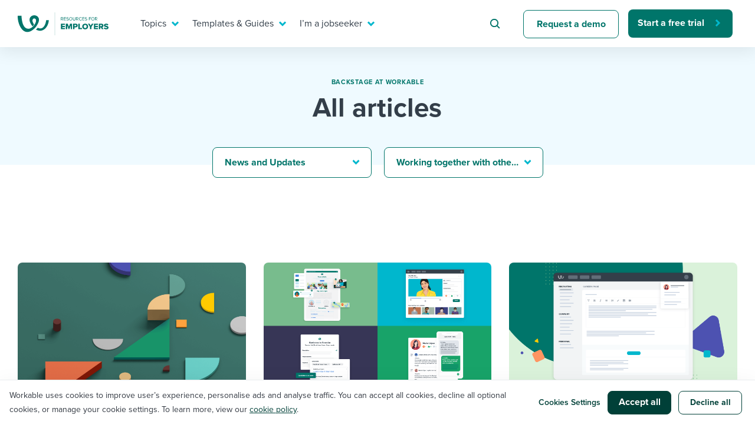

--- FILE ---
content_type: text/html; charset=UTF-8
request_url: https://resources.workable.com/backstage-at-workable/all-articles/?cat=news-and-updates&tag=working-together-with-others
body_size: 28324
content:
<!doctype html>
<html lang="en-US">
<head>
  <meta charset="UTF-8">
  <meta name="viewport" content="width=device-width, initial-scale=1">
  <link rel="profile" href="https://gmpg.org/xfn/11">
  <link rel="preload" href="//use.typekit.net/isu1vjb.css" as="style" crossorigin>
  <link rel="stylesheet" href="https://use.typekit.net/isu1vjb.css">

  <!-- Google Tag Manager -->
  <script>
    // GTM consent mode

    window.dataLayer = window.dataLayer || [];

    function gtag() {
      dataLayer.push(arguments);
    }
    gtag('consent', 'default', {
      'analytics_storage': 'denied',
      'ad_storage': 'denied',
      'ad_user_data': 'denied',
      'ad_personalization': 'denied',
      'functionality_storage': 'denied',
      'region': ["AT", "BE", "BG", "HR", "CY", "CZ", "DK", "EE", "FI", "FR",
        "DE", "GR", "HU", "IS", "IE", "IT", "LV", "LI", "LT", "LU", "MT",
        "NL", "NO", "PL", "PT", "RO", "SK", "SI", "ES", "SE", "UK", "CH"
      ]
    });

    // Send consent updates from the cookie banner to google tags
    var _hsp = window._hsp = window._hsp || [];
    _hsp.push(['addPrivacyConsentListener', function(consent) {
      var hasAnalyticsConsent = consent && (consent.allowed || (consent.categories && consent.categories.analytics));
      var hasAdsConsent = consent && (consent.allowed || (consent.categories && consent.categories.advertisement));
      var hasFunctionalityConsent = consent && (consent.allowed || (consent.categories && consent.categories.functionality));

      gtag('consent', 'update', {
        'ad_storage': hasAdsConsent ? 'granted' : 'denied',
        'analytics_storage': hasAnalyticsConsent ? 'granted' : 'denied',
        'ad_user_data': hasAdsConsent ? 'granted' : 'denied',
        'ad_personalization': hasAdsConsent ? 'granted' : 'denied',
        'functionality_storage': hasFunctionalityConsent ? 'granted' : 'denied'
      });

      window.dataLayer.push({
        event: 'consent_updated'
      });
    }]);

    // Google Tag Manager init
    (function(w, d, s, l, i) {
      w[l] = w[l] || [];
      w[l].push({
        'gtm.start': new Date().getTime(),
        event: 'gtm.js'
      });
      var f = d.getElementsByTagName(s)[0],
        j = d.createElement(s),
        dl = l != 'dataLayer' ? '&l=' + l : '';
      j.async = true;
      j.src =
        'https://www.googletagmanager.com/gtm.js?id=' + i + dl ;
      f.parentNode.insertBefore(j, f);
    })(window, document, 'script', 'dataLayer', 'GTM-5P7695C');
  </script>
  <!-- End Google Tag Manager -->

  <script>
    var globalSettings = {
      'growthbookClientKey': 'sdk-8NOtPT4dLzOFHGsi',
    };
  </script>

  <meta name='robots' content='index, follow, max-image-preview:large, max-snippet:-1, max-video-preview:-1' />

	<!-- This site is optimized with the Yoast SEO Premium plugin v26.5 (Yoast SEO v26.5) - https://yoast.com/wordpress/plugins/seo/ -->
	<title>Backstage at Workable - All articles - Workable</title>
	<meta name="description" content="Take a look at Workable&#039;s comprehensive collection of articles on the best HR practices, recruitment updates, workplace culture, and more." />
	<link rel="canonical" href="https://resources.workable.com/backstage-at-workable/all-articles/" />
	<meta property="og:locale" content="en_US" />
	<meta property="og:type" content="article" />
	<meta property="og:title" content="Backstage at Workable - All articles" />
	<meta property="og:description" content="Take a look at Workable&#039;s comprehensive collection of articles on the best HR practices, recruitment updates, workplace culture, and more." />
	<meta property="og:url" content="https://resources.workable.com/backstage-at-workable/all-articles/" />
	<meta property="og:site_name" content="Recruiting Resources: How to Recruit and Hire Better" />
	<meta property="article:publisher" content="https://business.facebook.com/workable/" />
	<meta property="article:modified_time" content="2024-07-04T07:47:49+00:00" />
	<meta property="og:image" content="https://resources.workable.com/wp-content/uploads/2024/02/workable_thumb.png" />
	<meta property="og:image:width" content="1200" />
	<meta property="og:image:height" content="630" />
	<meta property="og:image:type" content="image/png" />
	<meta name="twitter:card" content="summary_large_image" />
	<meta name="twitter:site" content="@workable" />
	<script type="application/ld+json" class="yoast-schema-graph">{"@context":"https://schema.org","@graph":[{"@type":"WebPage","@id":"https://resources.workable.com/backstage-at-workable/all-articles/","url":"https://resources.workable.com/backstage-at-workable/all-articles/","name":"Backstage at Workable - All articles - Workable","isPartOf":{"@id":"https://resources.workable.com/#website"},"datePublished":"2019-11-19T18:07:52+00:00","dateModified":"2024-07-04T07:47:49+00:00","description":"Take a look at Workable's comprehensive collection of articles on the best HR practices, recruitment updates, workplace culture, and more.","breadcrumb":{"@id":"https://resources.workable.com/backstage-at-workable/all-articles/#breadcrumb"},"inLanguage":"en-US","potentialAction":[{"@type":"ReadAction","target":["https://resources.workable.com/backstage-at-workable/all-articles/"]}]},{"@type":"BreadcrumbList","@id":"https://resources.workable.com/backstage-at-workable/all-articles/#breadcrumb","itemListElement":[{"@type":"ListItem","position":1,"name":"Home","item":"https://resources.workable.com/"},{"@type":"ListItem","position":2,"name":"Backstage at Workable &#8211; All&nbsp;articles"}]},{"@type":"WebSite","@id":"https://resources.workable.com/#website","url":"https://resources.workable.com/","name":"Recruiting Resources: How to Recruit and Hire Better","description":"","publisher":{"@id":"https://resources.workable.com/#organization"},"potentialAction":[{"@type":"SearchAction","target":{"@type":"EntryPoint","urlTemplate":"https://resources.workable.com/?s={search_term_string}"},"query-input":{"@type":"PropertyValueSpecification","valueRequired":true,"valueName":"search_term_string"}}],"inLanguage":"en-US"},{"@type":"Organization","@id":"https://resources.workable.com/#organization","name":"Workable","url":"https://resources.workable.com/","logo":{"@type":"ImageObject","inLanguage":"en-US","@id":"https://resources.workable.com/#/schema/logo/image/","url":"https://resources.workable.com/wp-content/uploads/2017/12/logo-green.png","contentUrl":"https://resources.workable.com/wp-content/uploads/2017/12/logo-green.png","width":150,"height":25,"caption":"Workable"},"image":{"@id":"https://resources.workable.com/#/schema/logo/image/"},"sameAs":["https://business.facebook.com/workable/","https://x.com/workable","https://www.linkedin.com/company/workable-hr/"]}]}</script>
	<!-- / Yoast SEO Premium plugin. -->


<link rel="alternate" type="application/rss+xml" title="Recruiting Resources: How to Recruit and Hire Better &raquo; Feed" href="https://resources.workable.com/feed/" />
<link rel="alternate" type="application/rss+xml" title="Recruiting Resources: How to Recruit and Hire Better &raquo; Comments Feed" href="https://resources.workable.com/comments/feed/" />
<link rel="alternate" title="oEmbed (JSON)" type="application/json+oembed" href="https://resources.workable.com/wp-json/oembed/1.0/embed?url=https%3A%2F%2Fresources.workable.com%2Fbackstage-at-workable%2Fall-articles%2F" />
<link rel="alternate" title="oEmbed (XML)" type="text/xml+oembed" href="https://resources.workable.com/wp-json/oembed/1.0/embed?url=https%3A%2F%2Fresources.workable.com%2Fbackstage-at-workable%2Fall-articles%2F&#038;format=xml" />
<style id='wp-img-auto-sizes-contain-inline-css' type='text/css'>
img:is([sizes=auto i],[sizes^="auto," i]){contain-intrinsic-size:3000px 1500px}
/*# sourceURL=wp-img-auto-sizes-contain-inline-css */
</style>
<link rel='stylesheet' id='icomoon-css' href='https://resources.workable.com/wp-content/plugins/solid-post-likes/vendor/htmlburger/carbon-field-icon/build/icomoon.css?ver=1.0.0' type='text/css' media='all' />
<link rel='stylesheet' id='dashicons-css' href='https://resources.workable.com/wp-includes/css/dashicons.min.css?ver=6.9' type='text/css' media='all' />
<link rel='stylesheet' id='post-views-counter-frontend-css' href='https://resources.workable.com/wp-content/plugins/post-views-counter/css/frontend.min.css?ver=1.6.0' type='text/css' media='all' />
<style id='wp-emoji-styles-inline-css' type='text/css'>

	img.wp-smiley, img.emoji {
		display: inline !important;
		border: none !important;
		box-shadow: none !important;
		height: 1em !important;
		width: 1em !important;
		margin: 0 0.07em !important;
		vertical-align: -0.1em !important;
		background: none !important;
		padding: 0 !important;
	}
/*# sourceURL=wp-emoji-styles-inline-css */
</style>
<link rel='stylesheet' id='oacs-spl-public-css' href='https://resources.workable.com/wp-content/plugins/solid-post-likes/views/public/css/solid-post-likes-public.css?ver=1.0.6' type='text/css' media='' />
<link rel='stylesheet' id='workable2019-style-css' href='https://resources.workable.com/wp-content/themes/workable2019/style.css?ver=1751964206' type='text/css' media='all' />
<link rel='stylesheet' id='admin-styles-css' href='https://resources.workable.com/wp-content/themes/workable2019/admin.css?ver=1.0.1' type='text/css' media='all' />
<style id='has-inline-styles-inline-css' type='text/css'>
.has-social-placeholder {display: none;height: 0;width: 0;overflow: hidden;}.has-inline-text { background-color: #ffefb1; color: #000000; }.has-inline-text:hover { background-color: #fcd63c; color: #000000; }
/*# sourceURL=has-inline-styles-inline-css */
</style>
<link rel='stylesheet' id='algolia-autocomplete-css' href='https://resources.workable.com/wp-content/plugins/algolia-custom-integration//css/algolia-autocomplete.css?ver=1.0.1' type='text/css' media='screen' />
<link rel='stylesheet' id='enlighterjs-css' href='https://resources.workable.com/wp-content/plugins/enlighter/cache/enlighterjs.min.css?ver=TgSvkd0RfNMwhQj' type='text/css' media='all' />
<script type="text/javascript" src="https://resources.workable.com/wp-includes/js/jquery/jquery.min.js?ver=3.7.1" id="jquery-core-js"></script>
<script type="text/javascript" src="https://resources.workable.com/wp-includes/js/jquery/jquery-migrate.min.js?ver=3.4.1" id="jquery-migrate-js"></script>
<script type="text/javascript" id="solid-post-likes-public-js-js-extra">
/* <![CDATA[ */
var oacs_spl_solid_likes = {"ajaxurl":"https://resources.workable.com/wp-admin/admin-ajax.php"};
//# sourceURL=solid-post-likes-public-js-js-extra
/* ]]> */
</script>
<script type="text/javascript" src="https://resources.workable.com/wp-content/plugins/solid-post-likes/views/public/js/solid-post-likes-public.js?ver=1.0.6" id="solid-post-likes-public-js-js"></script>
<script type="text/javascript" src="https://resources.workable.com/wp-includes/js/underscore.min.js?ver=1.13.7" id="underscore-js"></script>
<script type="text/javascript" id="wp-util-js-extra">
/* <![CDATA[ */
var _wpUtilSettings = {"ajax":{"url":"/wp-admin/admin-ajax.php"}};
//# sourceURL=wp-util-js-extra
/* ]]> */
</script>
<script type="text/javascript" src="https://resources.workable.com/wp-includes/js/wp-util.min.js?ver=6.9" id="wp-util-js"></script>
<script type="text/javascript" src="https://resources.workable.com/wp-content/plugins/algolia-custom-integration//js/algoliasearch/algoliasearch.jquery.min.js?ver=1.0.0" id="algolia-search-js"></script>
<script type="text/javascript" src="https://resources.workable.com/wp-content/plugins/algolia-custom-integration//js/autocomplete.js/autocomplete.min.js?ver=1.0.0" id="algolia-autocomplete-js"></script>
<script type="text/javascript" src="https://resources.workable.com/wp-content/plugins/algolia-custom-integration//js/autocomplete-noconflict.js?ver=1.0.0" id="algolia-autocomplete-noconflict-js"></script>
<script type="text/javascript" src="https://resources.workable.com/wp-content/plugins/algolia-custom-integration//js/autocomplete.js/autocomplete-template.js?ver=1.0.0" id="algolia-autocomplete-template-js"></script>
<link rel="https://api.w.org/" href="https://resources.workable.com/wp-json/" /><link rel="alternate" title="JSON" type="application/json" href="https://resources.workable.com/wp-json/wp/v2/pages/35397" /><link rel="EditURI" type="application/rsd+xml" title="RSD" href="https://resources.workable.com/xmlrpc.php?rsd" />
<link rel='shortlink' href='https://resources.workable.com/?p=35397' />
<meta name="generator" content="WPML ver:4.8.6 stt:1,4,3,13,42,2;" />
<script type="text/javascript">var algolia = {"debug":false,"application_id":"ZL4A1TJH3Y","search_api_key":"d2c5a9327b1e33c2000ae77ccb37c9a8","powered_by_enabled":true,"query":"","autocomplete":{"sources":[{"index_id":"wp_live_searchable_posts","index_name":"wp_live_searchable_posts","label":"All posts","admin_name":"All posts","position":10,"max_suggestions":5,"tmpl_suggestion":"autocomplete-post-suggestion"}],"input_selector":"input[name='s']:not('.no-autocomplete')"},"indices":{"searchable_posts":{"name":"wp_live_searchable_posts","id":"wp_live_searchable_posts","enabled":true,"replicas":[]}}};</script><script type="text/html" id="tmpl-autocomplete-post-suggestion">
  <a class="suggestion-link" href="{{ data.permalink }}" title="{{ data.post_title }}">
	<div class="suggestion-post-attributes">
		<span class="suggestion-post-title">{{{ data._highlightResult.post_title.value }}}</span>
	</div>
  </a>
</script>

<script type="text/html" id="tmpl-autocomplete-term-suggestion">
</script>

<script type="text/html" id="tmpl-autocomplete-empty">
  <div class="autocomplete-empty">No results matched your query <span class="empty-query">"{{ data.query }}"</span>
  </div>
</script><link rel="icon" href="https://resources.workable.com/wp-content/uploads/2025/07/favicon-48x48-1.png" sizes="32x32" />
<link rel="icon" href="https://resources.workable.com/wp-content/uploads/2025/07/favicon-48x48-1.png" sizes="192x192" />
<link rel="apple-touch-icon" href="https://resources.workable.com/wp-content/uploads/2025/07/favicon-48x48-1.png" />
<meta name="msapplication-TileImage" content="https://resources.workable.com/wp-content/uploads/2025/07/favicon-48x48-1.png" />
</head>

<body class="wp-singular page-template-default page page-id-35397 wp-theme-workable2019 has-body">
  <div id="page" class="site">
    <a class="skip-link screen-reader-text" href="#content">Skip to content</a>

    <div class="menu-shade"></div>

    <header id="masthead" class="header">
            <div class="container">
        <nav class="nav" id="site-navigation">
          <div class="nav-left">
                          <a class="logo" href="https://resources.workable.com">
                <img src="https://resources.workable.com/wp-content/themes/workable2019/images/logo_employers.svg" alt="Workable resources for employers" />
              </a>
                      </div>
          <div class="nav-right">
            
<!-- Mobile menu icon -->
<button class="hamburger"><span class="hamburger-inner"></span></button>

<!-- Menu -->
<div class="desktop-nav-menu nav-menu-wrap">
    <ul class="nav-menu" role="menubar">
                                    <li class="nav-item" role="menuitem">
                    <a target="_self" href="#" aria-haspopup="true"  class="nav-link-mega nav-link">
                        Topics                    </a>

                                            <div class="nav-mega">
                            <div class="container">
                                    <section>
      <div class="row">
                  <div class="col-12 col-xl-6">
            <p class="mega-menu-overtitle">
              topics            </p>
            <div class="nav-mega__title">
              I need help with...            </div>

            <ul class="nav-mega-list">
                                                <li class="nav-mega-item">
                    <a href="/tag/ai-at-work/" class="nav-mega-link" target="_self">Mobilizing AI in my work</a>
                  </li>
                                                                <li class="nav-mega-item">
                    <a href="/tag/evaluating-candidates" class="nav-mega-link" target="_self">Evaluating candidates</a>
                  </li>
                                                                <li class="nav-mega-item">
                    <a href="/tag/working-together-with-others" class="nav-mega-link" target="_self">Working together with others</a>
                  </li>
                                                                <li class="nav-mega-item">
                    <a href="/tag/maintaining-hiring-pipelines" class="nav-mega-link" target="_self">Maintaining hiring pipelines</a>
                  </li>
                                                                <li class="nav-mega-item">
                    <a href="/tag/developing-and-retaining-my-best-people/" class="nav-mega-link" target="_self">Developing & retaining people</a>
                  </li>
                                                                <li class="nav-mega-item">
                    <a href="/tag/ensuring-compliance-best-practices" class="nav-mega-link" target="_self">Ensuring compliance</a>
                  </li>
                                                                <li class="nav-mega-item">
                    <a href="/tag/Finding-and-attracting-people" class="nav-mega-link" target="_self">Finding and attracting people</a>
                  </li>
                                                                <li class="nav-mega-item">
                    <a href="/tag/establishing-a-positive-employer-brand" class="nav-mega-link" target="_self">Establishing an employer brand</a>
                  </li>
                                                                <li class="nav-mega-item">
                    <a href="/tag/digitizing-work-processes" class="nav-mega-link" target="_self">Digitizing work processes</a>
                  </li>
                                                                <li class="nav-mega-item">
                    <a href="/tag/maximizing-candidate-and-employee-experience" class="nav-mega-link" target="_self">Candidate/employee experiences</a>
                  </li>
                              
            </ul>
          </div>
                          <section class="col-12 col-lg-6 align-flex-end">
            <div class="nav-card-wrap">
              <div class="nav-card-wrap__title">
                Or browse by trending topics:              </div>
              <ul class="nav-card--items-wrapper mega-menu-ads-section-list">
                                  <li>
                    <a class="mega-menu-title-link" href="/tag/flex-work" data-gtm="resources-nav-hiring-resources-ad0" target="_self">
                      <span class="link-arrow">Flex work</span>
                    </a>
                    <p class="nav-card--content"> A flexible workplace means new ways of working. Pick up tips and tricks for success. </p>
                  </li>
                                  <li>
                    <a class="mega-menu-title-link" href="/tag/employee-experience" data-gtm="resources-nav-hiring-resources-ad1" target="_self">
                      <span class="link-arrow">employee experience</span>
                    </a>
                    <p class="nav-card--content"> Job quits are rising and engagement is dropping. How do you reverse that? </p>
                  </li>
                                  <li>
                    <a class="mega-menu-title-link" href="/tag/ai-at-work" data-gtm="resources-nav-hiring-resources-ad2" target="_self">
                      <span class="link-arrow">AI @ work</span>
                    </a>
                    <p class="nav-card--content"> Artificial intelligence is changing our day-to-day working processes. Learn to stay ahead. </p>
                  </li>
                              </ul>
            </div>
          </section>
              </div>
    </section>
              <section class="mega-menu-footer-section">
                <ul>
                                            <li>
                            <a href="https://events.workable.com/" class="nav-link-bar-link" target="_self">
                                <img src="https://resources.workable.com/wp-content/themes/workable2019/images/menu/calendar.svg" alt="">
                                Attend webinars & events                            </a>
                        </li>
                                            <li>
                            <a href="/hiring-with-workable/customer-stories/" class="nav-link-bar-link" target="_self">
                                <img src="https://resources.workable.com/wp-content/themes/workable2019/images/menu/eye.svg" alt="">
                                Workable customer stories                            </a>
                        </li>
                                            <li>
                            <a href="https://www.workable.com/" class="nav-link-bar-link" target="_self">
                                <img src="https://resources.workable.com/wp-content/themes/workable2019/images/menu/arrow.svg" alt="">
                                Explore Workable                            </a>
                        </li>
                                    </ul>
            </section>
                                    </div>
                        </div>
                                    </li>
                                                <li class="nav-item" role="menuitem">
                    <a target="_self" href="#" aria-haspopup="true"  class="nav-link-mega nav-link">
                        Templates & Guides                    </a>

                                            <div class="nav-mega">
                            <div class="container">
                                    <section>
      <div class="row">
                  <div class="col-12 col-xl-6">
            <p class="mega-menu-overtitle">
              templates & guides            </p>
            <div class="nav-mega__title">
              I want...            </div>

            <ul class="nav-mega-list">
                                                <li class="nav-mega-item">
                    <a href="/job-descriptions/" class="nav-mega-link" target="_self">Job description templates</a>
                  </li>
                                                                <li class="nav-mega-item">
                    <a href="/interview-questions/" class="nav-mega-link" target="_self">Interview question templates</a>
                  </li>
                                                                <li class="nav-mega-item">
                    <a href="/company-policies/" class="nav-mega-link" target="_self">Policy templates</a>
                  </li>
                                                                <li class="nav-mega-item">
                    <a href="/onboarding-checklists-templates/" class="nav-mega-link" target="_self">Onboarding checklists</a>
                  </li>
                                                                <li class="nav-mega-item">
                    <a href="/tutorial/" class="nav-mega-link" target="_self">Step-by-step tutorials</a>
                  </li>
                                                                <li class="nav-mega-item">
                    <a href="/free-ebooks-and-reports" class="nav-mega-link" target="_self">Free ebooks & reports</a>
                  </li>
                                                                <li class="nav-mega-item">
                    <a href="/hr-terms/" class="nav-mega-link" target="_self">HR terms</a>
                  </li>
                                                                <li class="nav-mega-item">
                    <a href="https://www.workableacademy.com/" class="nav-mega-link" target="_self">Workable Academy</a>
                  </li>
                                                                                          
            </ul>
          </div>
                          <section class="col-12 col-lg-6 align-flex-end">
            <div class="nav-card-wrap">
              <div class="nav-card-wrap__title">
                To hear from others:              </div>
              <ul class="nav-card--items-wrapper mega-menu-ads-section-list">
                                  <li>
                    <a class="mega-menu-title-link" href="/stories-and-insights" data-gtm="resources-nav-hiring-resources-ad0" target="_self">
                      <span class="link-arrow">expert insights</span>
                    </a>
                    <p class="nav-card--content"> Get insights, guidance, and tips from those in the know. </p>
                  </li>
                                  <li>
                    <a class="mega-menu-title-link" href="/tag/employer-stories" data-gtm="resources-nav-hiring-resources-ad1" target="_self">
                      <span class="link-arrow">Employer experiences</span>
                    </a>
                    <p class="nav-card--content"> Real-life stories direct from the field that you can relate to. </p>
                  </li>
                                  <li>
                    <a class="mega-menu-title-link" href="/tag/workable-stories/" data-gtm="resources-nav-hiring-resources-ad2" target="_self">
                      <span class="link-arrow">how we do it @ workable</span>
                    </a>
                    <p class="nav-card--content"> Learn how we do it from behind the curtain at Workable. </p>
                  </li>
                              </ul>
            </div>
          </section>
              </div>
    </section>
              <section class="mega-menu-footer-section">
                <ul>
                                            <li>
                            <a href="https://events.workable.com/" class="nav-link-bar-link" target="_self">
                                <img src="https://resources.workable.com/wp-content/themes/workable2019/images/menu/calendar.svg" alt="">
                                Attend webinars & events                            </a>
                        </li>
                                            <li>
                            <a href="/hiring-with-workable/customer-stories/" class="nav-link-bar-link" target="_self">
                                <img src="https://resources.workable.com/wp-content/themes/workable2019/images/menu/eye.svg" alt="">
                                Workable customer stories                            </a>
                        </li>
                                            <li>
                            <a href="https://www.workable.com/" class="nav-link-bar-link" target="_self">
                                <img src="https://resources.workable.com/wp-content/themes/workable2019/images/menu/arrow.svg" alt="">
                                Explore Workable                            </a>
                        </li>
                                    </ul>
            </section>
                                    </div>
                        </div>
                                    </li>
                                                <li class="nav-item" role="menuitem">
                    <a target="_self" href="#" aria-haspopup="true"  class="nav-link-mega nav-link">
                        I’m a jobseeker                    </a>

                                            <div class="nav-mega">
                            <div class="container">
                                    <section>
      <div class="row">
                  <div class="col-12 col-xl-6">

            <p class="mega-menu-overtitle">
              i’m a jobseeker            </p>
            <div class="nav-mega__title">
              I want to learn about...            </div>

            <ul class="nav-mega-list">
                                                <li class="nav-mega-item">
                    <a href="/career-center/?tags=1496,1490" class="nav-mega-link" target="_self">Applying for a job</a>
                  </li>
                                                                <li class="nav-mega-item">
                    <a href="/career-center/?tags=1496,853" class="nav-mega-link" target="_self">Interview process</a>
                  </li>
                                                                <li class="nav-mega-item">
                    <a href="/career-center/?tags=1496,1501" class="nav-mega-link" target="_self">Pay & benefits</a>
                  </li>
                                                                <li class="nav-mega-item">
                    <a href="/career-center/?tags=1498,1499" class="nav-mega-link" target="_self">Career development</a>
                  </li>
                                                                <li class="nav-mega-item">
                    <a href="/career-center/?tags=1498,1497" class="nav-mega-link" target="_self">Modern working life</a>
                  </li>
                                                                <li class="nav-mega-item">
                    <a href="/career-center/" class="nav-mega-link" target="_self">Overall career resources</a>
                  </li>
                                                                                                                                                      
            </ul>
          </div>
                          <section class="col-12 col-lg-6 align-flex-end">
            <div class="nav-card-wrap">
              <div class="nav-card-wrap__title">
                For your job search:              </div>
              <ul class="nav-card--items-wrapper mega-menu-ads-section-list">
                                  <li>
                    <a class="mega-menu-title-link" href="/career-center/?tags=1496,853" data-gtm="resources-nav-hiring-resources-ad0" target="_self">
                      <span class="link-arrow">INTERVIEWS & ANSWERS</span>
                    </a>
                    <p class="nav-card--content"> Typical interview questions and potential answers for each. </p>
                  </li>
                                  <li>
                    <a class="mega-menu-title-link" href="https://tools.workable.com" data-gtm="resources-nav-hiring-resources-ad1" target="_self">
                      <span class="link-arrow">AI JOB GENERATOR</span>
                    </a>
                    <p class="nav-card--content"> Plug in your ideal job title and see requirements for it! </p>
                  </li>
                                  <li>
                    <a class="mega-menu-title-link" href="https://jobs.workable.com/" data-gtm="resources-nav-hiring-resources-ad2" target="_self">
                      <span class="link-arrow">WORKABLE JOB BOARD</span>
                    </a>
                    <p class="nav-card--content"> Live postings from more than 6,500 companies all over  the world. </p>
                  </li>
                              </ul>
            </div>
          </section>
              </div>
    </section>
              <section class="mega-menu-footer-section">
                <ul>
                                            <li>
                            <a href="https://events.workable.com/" class="nav-link-bar-link" target="_self">
                                <img src="https://resources.workable.com/wp-content/themes/workable2019/images/menu/calendar.svg" alt="">
                                Attend webinars & events                            </a>
                        </li>
                                            <li>
                            <a href="/hiring-with-workable/customer-stories/" class="nav-link-bar-link" target="_self">
                                <img src="https://resources.workable.com/wp-content/themes/workable2019/images/menu/eye.svg" alt="">
                                Workable customer stories                            </a>
                        </li>
                                            <li>
                            <a href="https://www.workable.com/" class="nav-link-bar-link" target="_self">
                                <img src="https://resources.workable.com/wp-content/themes/workable2019/images/menu/arrow.svg" alt="">
                                Explore Workable                            </a>
                        </li>
                                    </ul>
            </section>
                                    </div>
                        </div>
                                    </li>
                                                <li class="nav-item nav-item--search" role="menuitem">
                    <form id="searchform" class="search-form" role="search" method="get" action="/" novalidate>
                        <input type="text" placeholder="Search for hiring tips" name="s" id="s">
                    </form>
                </li>
                                                <li class="nav-item" role="menuitem">
                    <a target="_self" href="https://www.workable.com/demo"   class="btn btn--secondary">
                        Request a demo                    </a>

                                    </li>
                                                <li class="nav-item" role="menuitem">
                    <a target="_self" href="https://www.workable.com/free-trial"  data-gtm="resources-main-menu-free-trial" class="btn btn--primary-narrow">
                        Start a free trial                    </a>

                                    </li>
                        </ul>
</div>

<div class="mobile-nav-menu nav-menu-wrap nav-menu--container-tb">
    <ul class="nav-menu nav-menu--container-lr " role="menubar">
                    <li class="nav-item nav-item--search" role="menuitem">
                <form id="searchform" class="search-form" role="search" method="get" action="/" novalidate>
                    <input type="text" placeholder="Search for hiring tips" name="s" id="s">
                </form>
            </li>
            </ul>

    <ul class="nav-menu" role="menubar">
                    <li class="nav-item nav-item--nested" role="menuitem">
                <a target="_self" href="#" aria-haspopup="true"  class="nav-link-mega nav-link">
                    Topics                </a>

                                    <div class="nav-mega">
                            <section>
      <div class="row">
                  <div class="col-12 col-xl-6">
            <p class="mega-menu-overtitle">
              topics            </p>
            <div class="nav-mega__title">
              I need help with...            </div>

            <ul class="nav-mega-list">
                                                <li class="nav-mega-item">
                    <a href="/tag/ai-at-work/" class="nav-mega-link" target="_self">Mobilizing AI in my work</a>
                  </li>
                                                                <li class="nav-mega-item">
                    <a href="/tag/evaluating-candidates" class="nav-mega-link" target="_self">Evaluating candidates</a>
                  </li>
                                                                <li class="nav-mega-item">
                    <a href="/tag/working-together-with-others" class="nav-mega-link" target="_self">Working together with others</a>
                  </li>
                                                                <li class="nav-mega-item">
                    <a href="/tag/maintaining-hiring-pipelines" class="nav-mega-link" target="_self">Maintaining hiring pipelines</a>
                  </li>
                                                                <li class="nav-mega-item">
                    <a href="/tag/developing-and-retaining-my-best-people/" class="nav-mega-link" target="_self">Developing & retaining people</a>
                  </li>
                                                                <li class="nav-mega-item">
                    <a href="/tag/ensuring-compliance-best-practices" class="nav-mega-link" target="_self">Ensuring compliance</a>
                  </li>
                                                                <li class="nav-mega-item">
                    <a href="/tag/Finding-and-attracting-people" class="nav-mega-link" target="_self">Finding and attracting people</a>
                  </li>
                                                                <li class="nav-mega-item">
                    <a href="/tag/establishing-a-positive-employer-brand" class="nav-mega-link" target="_self">Establishing an employer brand</a>
                  </li>
                                                                <li class="nav-mega-item">
                    <a href="/tag/digitizing-work-processes" class="nav-mega-link" target="_self">Digitizing work processes</a>
                  </li>
                                                                <li class="nav-mega-item">
                    <a href="/tag/maximizing-candidate-and-employee-experience" class="nav-mega-link" target="_self">Candidate/employee experiences</a>
                  </li>
                              
            </ul>
          </div>
                          <section class="col-12 col-lg-6 align-flex-end">
            <div class="nav-card-wrap">
              <div class="nav-card-wrap__title">
                Or browse by trending topics:              </div>
              <ul class="nav-card--items-wrapper mega-menu-ads-section-list">
                                  <li>
                    <a class="mega-menu-title-link" href="/tag/flex-work" data-gtm="resources-nav-hiring-resources-ad0" target="_self">
                      <span class="link-arrow">Flex work</span>
                    </a>
                    <p class="nav-card--content"> A flexible workplace means new ways of working. Pick up tips and tricks for success. </p>
                  </li>
                                  <li>
                    <a class="mega-menu-title-link" href="/tag/employee-experience" data-gtm="resources-nav-hiring-resources-ad1" target="_self">
                      <span class="link-arrow">employee experience</span>
                    </a>
                    <p class="nav-card--content"> Job quits are rising and engagement is dropping. How do you reverse that? </p>
                  </li>
                                  <li>
                    <a class="mega-menu-title-link" href="/tag/ai-at-work" data-gtm="resources-nav-hiring-resources-ad2" target="_self">
                      <span class="link-arrow">AI @ work</span>
                    </a>
                    <p class="nav-card--content"> Artificial intelligence is changing our day-to-day working processes. Learn to stay ahead. </p>
                  </li>
                              </ul>
            </div>
          </section>
              </div>
    </section>
              <section class="mega-menu-footer-section">
                <ul>
                                            <li>
                            <a href="https://events.workable.com/" class="nav-link-bar-link" target="_self">
                                <img src="https://resources.workable.com/wp-content/themes/workable2019/images/menu/calendar.svg" alt="">
                                Attend webinars & events                            </a>
                        </li>
                                            <li>
                            <a href="/hiring-with-workable/customer-stories/" class="nav-link-bar-link" target="_self">
                                <img src="https://resources.workable.com/wp-content/themes/workable2019/images/menu/eye.svg" alt="">
                                Workable customer stories                            </a>
                        </li>
                                            <li>
                            <a href="https://www.workable.com/" class="nav-link-bar-link" target="_self">
                                <img src="https://resources.workable.com/wp-content/themes/workable2019/images/menu/arrow.svg" alt="">
                                Explore Workable                            </a>
                        </li>
                                    </ul>
            </section>
                            </div>
                            </li>
                    <li class="nav-item nav-item--nested" role="menuitem">
                <a target="_self" href="#" aria-haspopup="true"  class="nav-link-mega nav-link">
                    Templates & Guides                </a>

                                    <div class="nav-mega">
                            <section>
      <div class="row">
                  <div class="col-12 col-xl-6">
            <p class="mega-menu-overtitle">
              templates & guides            </p>
            <div class="nav-mega__title">
              I want...            </div>

            <ul class="nav-mega-list">
                                                <li class="nav-mega-item">
                    <a href="/job-descriptions/" class="nav-mega-link" target="_self">Job description templates</a>
                  </li>
                                                                <li class="nav-mega-item">
                    <a href="/interview-questions/" class="nav-mega-link" target="_self">Interview question templates</a>
                  </li>
                                                                <li class="nav-mega-item">
                    <a href="/company-policies/" class="nav-mega-link" target="_self">Policy templates</a>
                  </li>
                                                                <li class="nav-mega-item">
                    <a href="/onboarding-checklists-templates/" class="nav-mega-link" target="_self">Onboarding checklists</a>
                  </li>
                                                                <li class="nav-mega-item">
                    <a href="/tutorial/" class="nav-mega-link" target="_self">Step-by-step tutorials</a>
                  </li>
                                                                <li class="nav-mega-item">
                    <a href="/free-ebooks-and-reports" class="nav-mega-link" target="_self">Free ebooks & reports</a>
                  </li>
                                                                <li class="nav-mega-item">
                    <a href="/hr-terms/" class="nav-mega-link" target="_self">HR terms</a>
                  </li>
                                                                <li class="nav-mega-item">
                    <a href="https://www.workableacademy.com/" class="nav-mega-link" target="_self">Workable Academy</a>
                  </li>
                                                                                          
            </ul>
          </div>
                          <section class="col-12 col-lg-6 align-flex-end">
            <div class="nav-card-wrap">
              <div class="nav-card-wrap__title">
                To hear from others:              </div>
              <ul class="nav-card--items-wrapper mega-menu-ads-section-list">
                                  <li>
                    <a class="mega-menu-title-link" href="/stories-and-insights" data-gtm="resources-nav-hiring-resources-ad0" target="_self">
                      <span class="link-arrow">expert insights</span>
                    </a>
                    <p class="nav-card--content"> Get insights, guidance, and tips from those in the know. </p>
                  </li>
                                  <li>
                    <a class="mega-menu-title-link" href="/tag/employer-stories" data-gtm="resources-nav-hiring-resources-ad1" target="_self">
                      <span class="link-arrow">Employer experiences</span>
                    </a>
                    <p class="nav-card--content"> Real-life stories direct from the field that you can relate to. </p>
                  </li>
                                  <li>
                    <a class="mega-menu-title-link" href="/tag/workable-stories/" data-gtm="resources-nav-hiring-resources-ad2" target="_self">
                      <span class="link-arrow">how we do it @ workable</span>
                    </a>
                    <p class="nav-card--content"> Learn how we do it from behind the curtain at Workable. </p>
                  </li>
                              </ul>
            </div>
          </section>
              </div>
    </section>
              <section class="mega-menu-footer-section">
                <ul>
                                            <li>
                            <a href="https://events.workable.com/" class="nav-link-bar-link" target="_self">
                                <img src="https://resources.workable.com/wp-content/themes/workable2019/images/menu/calendar.svg" alt="">
                                Attend webinars & events                            </a>
                        </li>
                                            <li>
                            <a href="/hiring-with-workable/customer-stories/" class="nav-link-bar-link" target="_self">
                                <img src="https://resources.workable.com/wp-content/themes/workable2019/images/menu/eye.svg" alt="">
                                Workable customer stories                            </a>
                        </li>
                                            <li>
                            <a href="https://www.workable.com/" class="nav-link-bar-link" target="_self">
                                <img src="https://resources.workable.com/wp-content/themes/workable2019/images/menu/arrow.svg" alt="">
                                Explore Workable                            </a>
                        </li>
                                    </ul>
            </section>
                            </div>
                            </li>
                    <li class="nav-item nav-item--nested" role="menuitem">
                <a target="_self" href="#" aria-haspopup="true"  class="nav-link-mega nav-link">
                    I’m a jobseeker                </a>

                                    <div class="nav-mega">
                            <section>
      <div class="row">
                  <div class="col-12 col-xl-6">

            <p class="mega-menu-overtitle">
              i’m a jobseeker            </p>
            <div class="nav-mega__title">
              I want to learn about...            </div>

            <ul class="nav-mega-list">
                                                <li class="nav-mega-item">
                    <a href="/career-center/?tags=1496,1490" class="nav-mega-link" target="_self">Applying for a job</a>
                  </li>
                                                                <li class="nav-mega-item">
                    <a href="/career-center/?tags=1496,853" class="nav-mega-link" target="_self">Interview process</a>
                  </li>
                                                                <li class="nav-mega-item">
                    <a href="/career-center/?tags=1496,1501" class="nav-mega-link" target="_self">Pay & benefits</a>
                  </li>
                                                                <li class="nav-mega-item">
                    <a href="/career-center/?tags=1498,1499" class="nav-mega-link" target="_self">Career development</a>
                  </li>
                                                                <li class="nav-mega-item">
                    <a href="/career-center/?tags=1498,1497" class="nav-mega-link" target="_self">Modern working life</a>
                  </li>
                                                                <li class="nav-mega-item">
                    <a href="/career-center/" class="nav-mega-link" target="_self">Overall career resources</a>
                  </li>
                                                                                                                                                      
            </ul>
          </div>
                          <section class="col-12 col-lg-6 align-flex-end">
            <div class="nav-card-wrap">
              <div class="nav-card-wrap__title">
                For your job search:              </div>
              <ul class="nav-card--items-wrapper mega-menu-ads-section-list">
                                  <li>
                    <a class="mega-menu-title-link" href="/career-center/?tags=1496,853" data-gtm="resources-nav-hiring-resources-ad0" target="_self">
                      <span class="link-arrow">INTERVIEWS & ANSWERS</span>
                    </a>
                    <p class="nav-card--content"> Typical interview questions and potential answers for each. </p>
                  </li>
                                  <li>
                    <a class="mega-menu-title-link" href="https://tools.workable.com" data-gtm="resources-nav-hiring-resources-ad1" target="_self">
                      <span class="link-arrow">AI JOB GENERATOR</span>
                    </a>
                    <p class="nav-card--content"> Plug in your ideal job title and see requirements for it! </p>
                  </li>
                                  <li>
                    <a class="mega-menu-title-link" href="https://jobs.workable.com/" data-gtm="resources-nav-hiring-resources-ad2" target="_self">
                      <span class="link-arrow">WORKABLE JOB BOARD</span>
                    </a>
                    <p class="nav-card--content"> Live postings from more than 6,500 companies all over  the world. </p>
                  </li>
                              </ul>
            </div>
          </section>
              </div>
    </section>
              <section class="mega-menu-footer-section">
                <ul>
                                            <li>
                            <a href="https://events.workable.com/" class="nav-link-bar-link" target="_self">
                                <img src="https://resources.workable.com/wp-content/themes/workable2019/images/menu/calendar.svg" alt="">
                                Attend webinars & events                            </a>
                        </li>
                                            <li>
                            <a href="/hiring-with-workable/customer-stories/" class="nav-link-bar-link" target="_self">
                                <img src="https://resources.workable.com/wp-content/themes/workable2019/images/menu/eye.svg" alt="">
                                Workable customer stories                            </a>
                        </li>
                                            <li>
                            <a href="https://www.workable.com/" class="nav-link-bar-link" target="_self">
                                <img src="https://resources.workable.com/wp-content/themes/workable2019/images/menu/arrow.svg" alt="">
                                Explore Workable                            </a>
                        </li>
                                    </ul>
            </section>
                            </div>
                            </li>
            </ul>

    <section class='mobile-footer-list nav-menu--container-lr'>
                    <section class="mega-menu-footer-section">
                <ul>
                                            <li>
                            <a href="https://events.workable.com/" class="nav-link-bar-link" target="_self">
                                <img src="https://resources.workable.com/wp-content/themes/workable2019/images/menu/calendar.svg" alt="">
                                Attend webinars & events                            </a>
                        </li>
                                            <li>
                            <a href="/hiring-with-workable/customer-stories/" class="nav-link-bar-link" target="_self">
                                <img src="https://resources.workable.com/wp-content/themes/workable2019/images/menu/eye.svg" alt="">
                                Workable customer stories                            </a>
                        </li>
                                            <li>
                            <a href="https://www.workable.com/" class="nav-link-bar-link" target="_self">
                                <img src="https://resources.workable.com/wp-content/themes/workable2019/images/menu/arrow.svg" alt="">
                                Explore Workable                            </a>
                        </li>
                                    </ul>
            </section>
            </section>

    <ul class="nav-menu cta-list nav-menu--container-lr" role="menubar">
                    <li class="nav-item cta" role="menuitem">
                <a 
                    target="_self" 
                    href="https://www.workable.com/demo" 
                    class="btn btn--secondary"
                     
                >
                    Request a demo                </a>
            </li>
                    <li class="nav-item cta" role="menuitem">
                <a 
                    target="_self" 
                    href="https://www.workable.com/free-trial" 
                    class="btn btn--primary-narrow"
                    data-gtm="resources-main-menu-free-trial" 
                >
                    Start a free trial                </a>
            </li>
            </ul>
</div>          </div>
        </nav>
      </div> <!-- .container -->
    </header><!-- #masthead -->

    <div id="content" class="site-content">

	<div id="primary" class="content-area">
		<main id="main" class="site-main">

		


<!--CHECK THE PAGE AND FETCH THE RIGHT INTRO SECTION-->
	<div class="section-hero-sm bg-lily-white">
		<div class="container">
      <div class="row">
        <div class="col-md-10 offset-md-1">
          <h5 class="breadcrumbs xs-uppercase margin-b-xs">
            <a href="/backstage-at-workable">Backstage at Workable</a>
          </h5>
          <h1>All articles</h1>
        </div>
      </div>
		</div>
  </div>
<div class="container">
  
<div class="row">
	<!-- Categories Menu -->
	<div class="col-12 centered">
		<div class="dropdown-holder dropdown-holder--double margin-b-0-to-xs">
						<div class="dropdown-title">
				News and Updates				<span class="dropdown-menu-icon"></span>
			</div>
			<div class="dropdown-menu-holder">
				<ul class="menu-dropdown list-unstyled">
					<li><a href="/backstage-at-workable/all-articles/">All categories</a></li><li><a href="/backstage-at-workable/all-articles/?cat=news-and-updates">News and Updates</a></li><li><a href="/backstage-at-workable/all-articles/?cat=life-and-culture">Life &amp; Culture</a></li>				</ul>
			</div>
		</div>
		<div class="dropdown-holder dropdown-holder--double">
						<div class="dropdown-title">
				Working together with others				<span class="dropdown-menu-icon"></span>
			</div>
			<div class="dropdown-menu-holder">
				<ul class="menu-dropdown list-unstyled">
					<li><a href="/backstage-at-workable/all-articles/?cat=news-and-updates&">All topics</a></li><li><a class="first-uppercase" href="/backstage-at-workable/all-articles/?cat=news-and-updates&tag=ai-at-work">AI @ work</a></li><li><a class="first-uppercase" href="/backstage-at-workable/all-articles/?cat=news-and-updates&tag=anonymized-screening">anonymized screening</a></li><li><a class="first-uppercase" href="/backstage-at-workable/all-articles/?cat=news-and-updates&tag=applicant-tracking-system-ats">Applicant Tracking System (ATS)</a></li><li><a class="first-uppercase" href="/backstage-at-workable/all-articles/?cat=news-and-updates&tag=assessments">Assessments</a></li><li><a class="first-uppercase" href="/backstage-at-workable/all-articles/?cat=news-and-updates&tag=automate-hiring">Automate hiring</a></li><li><a class="first-uppercase" href="/backstage-at-workable/all-articles/?cat=news-and-updates&tag=automated-actions">automated actions</a></li><li><a class="first-uppercase" href="/backstage-at-workable/all-articles/?cat=news-and-updates&tag=build-employer-brand">Build employer brand</a></li><li><a class="first-uppercase" href="/backstage-at-workable/all-articles/?cat=news-and-updates&tag=candidate-evaluation">Candidate evaluation</a></li><li><a class="first-uppercase" href="/backstage-at-workable/all-articles/?cat=news-and-updates&tag=candidate-experience">Candidate experience</a></li><li><a class="first-uppercase" href="/backstage-at-workable/all-articles/?cat=news-and-updates&tag=candidate-sourcing">Candidate sourcing and attraction</a></li><li><a class="first-uppercase" href="/backstage-at-workable/all-articles/?cat=news-and-updates&tag=careers-pages">Careers pages</a></li><li><a class="first-uppercase" href="/backstage-at-workable/all-articles/?cat=news-and-updates&tag=ccpa">CCPA</a></li><li><a class="first-uppercase" href="/backstage-at-workable/all-articles/?cat=news-and-updates&tag=compensation-and-benefits">Compensation &amp; Benefits</a></li><li><a class="first-uppercase" href="/backstage-at-workable/all-articles/?cat=news-and-updates&tag=compliance">Compliance</a></li><li><a class="first-uppercase" href="/backstage-at-workable/all-articles/?cat=news-and-updates&tag=coronavirus">Coronavirus</a></li><li><a class="first-uppercase" href="/backstage-at-workable/all-articles/?cat=news-and-updates&tag=covid-19">COVID-19</a></li><li><a class="first-uppercase" href="/backstage-at-workable/all-articles/?cat=news-and-updates&tag=dei-action-plan">DEI action plan</a></li><li><a class="first-uppercase" href="/backstage-at-workable/all-articles/?cat=news-and-updates&tag=developing-and-retaining-my-best-people">Developing &amp; retaining my best people</a></li><li><a class="first-uppercase" href="/backstage-at-workable/all-articles/?cat=news-and-updates&tag=hiring-technology">Digital transformation &amp; hiring tech</a></li><li><a class="first-uppercase" href="/backstage-at-workable/all-articles/?cat=news-and-updates&tag=digitizing-work-processes">Digitizing work processes</a></li><li><a class="first-uppercase" href="/backstage-at-workable/all-articles/?cat=news-and-updates&tag=dei">Diversity,  equity &amp; inclusion</a></li><li><a class="first-uppercase" href="/backstage-at-workable/all-articles/?cat=news-and-updates&tag=employee-engagement">Employee engagement</a></li><li><a class="first-uppercase" href="/backstage-at-workable/all-articles/?cat=news-and-updates&tag=employee-experience">Employee experience</a></li><li><a class="first-uppercase" href="/backstage-at-workable/all-articles/?cat=news-and-updates&tag=employee-performance">Employee performance</a></li><li><a class="first-uppercase" href="/backstage-at-workable/all-articles/?cat=news-and-updates&tag=employee-retention">Employee retention</a></li><li><a class="first-uppercase" href="/backstage-at-workable/all-articles/?cat=news-and-updates&tag=employer-branding">Employer branding</a></li><li><a class="first-uppercase" href="/backstage-at-workable/all-articles/?cat=news-and-updates&tag=engaged-hiring-managers">Engaged hiring managers</a></li><li><a class="first-uppercase" href="/backstage-at-workable/all-articles/?cat=news-and-updates&tag=ensuring-compliance-best-practices">Ensuring compliance best practices</a></li><li><a class="first-uppercase" href="/backstage-at-workable/all-articles/?cat=news-and-updates&tag=equal-opportunity">Equal opportunity</a></li><li><a class="first-uppercase" href="/backstage-at-workable/all-articles/?cat=news-and-updates&tag=establishing-a-positive-employer-brand">Establishing a positive employer brand</a></li><li><a class="first-uppercase" href="/backstage-at-workable/all-articles/?cat=news-and-updates&tag=evaluating-candidates">Evaluating candidates</a></li><li><a class="first-uppercase" href="/backstage-at-workable/all-articles/?cat=news-and-updates&tag=executing-my-deib-strategy">Executing my DEIB strategy</a></li><li><a class="first-uppercase" href="/backstage-at-workable/all-articles/?cat=news-and-updates&tag=find-more-candidates">Find more candidates</a></li><li><a class="first-uppercase" href="/backstage-at-workable/all-articles/?cat=news-and-updates&tag=finding-and-attracting-people">Finding &amp; attracting people</a></li><li><a class="first-uppercase" href="/backstage-at-workable/all-articles/?cat=news-and-updates&tag=flex-work">Flex work</a></li><li><a class="first-uppercase" href="/backstage-at-workable/all-articles/?cat=news-and-updates&tag=future-of-work">Future of work</a></li><li><a class="first-uppercase" href="/backstage-at-workable/all-articles/?cat=news-and-updates&tag=gdpr">GDPR</a></li><li><a class="first-uppercase" href="/backstage-at-workable/all-articles/?cat=news-and-updates&tag=great-discontent">Great Discontent</a></li><li><a class="first-uppercase" href="/backstage-at-workable/all-articles/?cat=news-and-updates&tag=great-resignation">Great Resignation</a></li><li><a class="first-uppercase" href="/backstage-at-workable/all-articles/?cat=news-and-updates&tag=hire-at-scale">Hire at scale</a></li><li><a class="first-uppercase" href="/backstage-at-workable/all-articles/?cat=news-and-updates&tag=hiring-team-collaboration">Hiring team collaboration</a></li><li><a class="first-uppercase" href="/backstage-at-workable/all-articles/?cat=news-and-updates&tag=hr-executive">HR executive</a></li><li><a class="first-uppercase" href="/backstage-at-workable/all-articles/?cat=news-and-updates&tag=hr-professional">HR professional</a></li><li><a class="first-uppercase" href="/backstage-at-workable/all-articles/?cat=news-and-updates&tag=hybrid">hybrid</a></li><li><a class="first-uppercase" href="/backstage-at-workable/all-articles/?cat=news-and-updates&tag=indeed">Indeed</a></li><li><a class="first-uppercase" href="/backstage-at-workable/all-articles/?cat=news-and-updates&tag=integrations">Integrations</a></li><li><a class="first-uppercase" href="/backstage-at-workable/all-articles/?cat=news-and-updates&tag=interview-process">Interview process</a></li><li><a class="first-uppercase" href="/backstage-at-workable/all-articles/?cat=news-and-updates&tag=job-advertising">Job advertising</a></li><li><a class="first-uppercase" href="/backstage-at-workable/all-articles/?cat=news-and-updates&tag=job-board">Job Board</a></li><li><a class="first-uppercase" href="/backstage-at-workable/all-articles/?cat=news-and-updates&tag=job-posting">job-posting</a></li><li><a class="first-uppercase" href="/backstage-at-workable/all-articles/?cat=news-and-updates&tag=maintaining-hiring-pipelines">Maintaining hiring pipelines</a></li><li><a class="first-uppercase" href="/backstage-at-workable/all-articles/?cat=news-and-updates&tag=manage-compliance">Manage compliance</a></li><li><a class="first-uppercase" href="/backstage-at-workable/all-articles/?cat=news-and-updates&tag=management-and-organization">Management &amp; Organization</a></li><li><a class="first-uppercase" href="/backstage-at-workable/all-articles/?cat=news-and-updates&tag=maximizing-candidate-and-employee-experience">Maximizing candidate &amp; employee experience</a></li><li><a class="first-uppercase" href="/backstage-at-workable/all-articles/?cat=news-and-updates&tag=mental-health">Mental health</a></li><li><a class="first-uppercase" href="/backstage-at-workable/all-articles/?cat=news-and-updates&tag=mobile-recruiting">Mobile recruiting</a></li><li><a class="first-uppercase" href="/backstage-at-workable/all-articles/?cat=news-and-updates&tag=modern-candidate-experience">Modern candidate experience</a></li><li><a class="first-uppercase" href="/backstage-at-workable/all-articles/?cat=news-and-updates&tag=onboarding">Onboarding</a></li><li><a class="first-uppercase" href="/backstage-at-workable/all-articles/?cat=news-and-updates&tag=productive-recruiters">Productive recruiters</a></li><li><a class="first-uppercase" href="/backstage-at-workable/all-articles/?cat=news-and-updates&tag=recruiting-data">Recruiting data</a></li><li><a class="first-uppercase" href="/backstage-at-workable/all-articles/?cat=news-and-updates&tag=recruitment-marketing">Recruitment marketing</a></li><li><a class="first-uppercase" href="/backstage-at-workable/all-articles/?cat=news-and-updates&tag=recruitment-process">Recruitment process &amp; strategy</a></li><li><a class="first-uppercase" href="/backstage-at-workable/all-articles/?cat=news-and-updates&tag=referrals">Referrals</a></li><li><a class="first-uppercase" href="/backstage-at-workable/all-articles/?cat=news-and-updates&tag=remote-work">Remote and flexible work</a></li><li><a class="first-uppercase" href="/backstage-at-workable/all-articles/?cat=news-and-updates&tag=scalability-and-productivity">Scalability and productivity</a></li><li><a class="first-uppercase" href="/backstage-at-workable/all-articles/?cat=news-and-updates&tag=screening">screening</a></li><li><a class="first-uppercase" href="/backstage-at-workable/all-articles/?cat=news-and-updates&tag=social-recruiting">Social recruiting</a></li><li><a class="first-uppercase" href="/backstage-at-workable/all-articles/?cat=news-and-updates&tag=sourcing">Sourcing</a></li><li><a class="first-uppercase" href="/backstage-at-workable/all-articles/?cat=news-and-updates&tag=survey-reports">Survey reports</a></li><li><a class="first-uppercase" href="/backstage-at-workable/all-articles/?cat=news-and-updates&tag=texting">texting</a></li><li><a class="first-uppercase" href="/backstage-at-workable/all-articles/?cat=news-and-updates&tag=video-interviews">Video interviews</a></li><li><a class="first-uppercase" href="/backstage-at-workable/all-articles/?cat=news-and-updates&tag=workable-stories">Workable stories</a></li><li><a class="first-uppercase" href="/backstage-at-workable/all-articles/?cat=news-and-updates&tag=working-together-with-others">Working together with others</a></li><li><a class="first-uppercase" href="/backstage-at-workable/all-articles/?cat=news-and-updates&tag=workplace">Workplace</a></li>				</ul>
			</div>
		</div>
	</div>
</div></div>

<!--CHECK THE PAGE AND FETCH ARTICLES OF RELEVANT CATEGORY-->
<div class="section-padding">
  <div class="container">
    <div class="row">
            <div class="col-12 col-md-4 align-self-end">
      <div class="card margin-b-xl">
        <a href="https://resources.workable.com/backstage/6-product-releases-to-boost-your-brand"><div class="card__image margin-b-sm"><img width="1458" height="814" src="https://resources.workable.com/wp-content/uploads/2021/03/Product_releases_to_boost_brand.png" class="attachment-post-thumbnail size-post-thumbnail wp-post-image" alt="" decoding="async" fetchpriority="high" srcset="https://resources.workable.com/wp-content/uploads/2021/03/Product_releases_to_boost_brand.png 1458w, https://resources.workable.com/wp-content/uploads/2021/03/Product_releases_to_boost_brand-560x313.png 560w, https://resources.workable.com/wp-content/uploads/2021/03/Product_releases_to_boost_brand-640x357.png 640w, https://resources.workable.com/wp-content/uploads/2021/03/Product_releases_to_boost_brand-200x112.png 200w, https://resources.workable.com/wp-content/uploads/2021/03/Product_releases_to_boost_brand-768x429.png 768w" sizes="(max-width: 1458px) 100vw, 1458px" /></div></a>

        <ol class="breadcrumbs xs-uppercase margin-b-xs">
                            <li>
                    <a href="https://resources.workable.com/backstage-at-workable/news-and-updates/">News and Updates</a>
                  </li>
                        </ol>

        <div class="card__text margin-b-sm">
          <a href="https://resources.workable.com/backstage/6-product-releases-to-boost-your-brand"><h3>6 Workable product releases to boost your&nbsp;brand</h3></a>
                        <p>At Workable, we’ve been busy developing features to help you screen, interview, and hire the best candidates. Let's take a look ...</p>
                    </div>
        <div class="card__footer">
          <div class="row align-items-center no-gutters">
            <img src="https://resources.workable.com/wp-content/uploads/2023/05/brianna-126.jpg" class="avatar photo" alt="Brianna Dougherty">            <div class="card__author-info">
            <p class="xs-uppercase no-margin"><a href="https://resources.workable.com/author/brianna/" >Brianna Dougherty</a></p>
              <p class="card__author-position">Product Marketing Manager </p>
            </div>
          </div>
        </div>
      </div>
    </div>
    <div class="col-12 col-md-4 align-self-end">
      <div class="card margin-b-xl">
        <a href="https://resources.workable.com/backstage/11-efficiency-boosting-releases-from-workable"><div class="card__image margin-b-sm"><img width="1458" height="815" src="https://resources.workable.com/wp-content/uploads/2020/12/EOY-Product.png" class="attachment-post-thumbnail size-post-thumbnail wp-post-image" alt="" decoding="async" srcset="https://resources.workable.com/wp-content/uploads/2020/12/EOY-Product.png 1458w, https://resources.workable.com/wp-content/uploads/2020/12/EOY-Product-560x313.png 560w, https://resources.workable.com/wp-content/uploads/2020/12/EOY-Product-640x358.png 640w, https://resources.workable.com/wp-content/uploads/2020/12/EOY-Product-200x112.png 200w, https://resources.workable.com/wp-content/uploads/2020/12/EOY-Product-768x429.png 768w" sizes="(max-width: 1458px) 100vw, 1458px" /></div></a>

        <ol class="breadcrumbs xs-uppercase margin-b-xs">
                            <li>
                    <a href="https://resources.workable.com/backstage-at-workable/news-and-updates/">News and Updates</a>
                  </li>
                        </ol>

        <div class="card__text margin-b-sm">
          <a href="https://resources.workable.com/backstage/11-efficiency-boosting-releases-from-workable"><h3>11 efficiency-boosting releases from&nbsp;Workable</h3></a>
                        <p>2020 has been quite the year, and we’re ready to turn the page and welcome 2021 with open arms. This year, everyone had to find ...</p>
                    </div>
        <div class="card__footer">
          <div class="row align-items-center no-gutters">
            <img src="https://resources.workable.com/wp-content/uploads/2023/05/brianna-126.jpg" class="avatar photo" alt="Brianna Dougherty">            <div class="card__author-info">
            <p class="xs-uppercase no-margin"><a href="https://resources.workable.com/author/brianna/" >Brianna Dougherty</a></p>
              <p class="card__author-position">Product Marketing Manager </p>
            </div>
          </div>
        </div>
      </div>
    </div>
    <div class="col-12 col-md-4 align-self-end">
      <div class="card margin-b-xl">
        <a href="https://resources.workable.com/backstage/the-art-and-science-of-organizing-and-labeling-the-workable-settings/"><div class="card__image margin-b-sm"><img width="1458" height="814" src="https://resources.workable.com/wp-content/uploads/2020/07/ats_settings.png" class="attachment-post-thumbnail size-post-thumbnail wp-post-image" alt="ATS settings" decoding="async" srcset="https://resources.workable.com/wp-content/uploads/2020/07/ats_settings.png 1458w, https://resources.workable.com/wp-content/uploads/2020/07/ats_settings-560x313.png 560w, https://resources.workable.com/wp-content/uploads/2020/07/ats_settings-640x357.png 640w, https://resources.workable.com/wp-content/uploads/2020/07/ats_settings-200x112.png 200w, https://resources.workable.com/wp-content/uploads/2020/07/ats_settings-768x429.png 768w" sizes="(max-width: 1458px) 100vw, 1458px" /></div></a>

        <ol class="breadcrumbs xs-uppercase margin-b-xs">
                            <li>
                    <a href="https://resources.workable.com/backstage-at-workable/news-and-updates/">News and Updates</a>
                  </li>
                        </ol>

        <div class="card__text margin-b-sm">
          <a href="https://resources.workable.com/backstage/the-art-and-science-of-organizing-and-labeling-the-workable-settings/"><h3>The art &#038; science of organizing and labeling Workable&nbsp;settings</h3></a>
                        <p>Have you ever been using software, such as a text editor or drawing tool, and had to use Google to search; “Where is the X setti...</p>
                    </div>
        <div class="card__footer">
          <div class="row align-items-center no-gutters">
            <img src="https://resources.workable.com/wp-content/uploads/2023/05/korina-119.jpg" class="avatar photo" alt="Korina Loumidi">            <div class="card__author-info">
            <p class="xs-uppercase no-margin"><a href="https://resources.workable.com/author/korina/" >Korina Loumidi</a></p>
              <p class="card__author-position">Principal UX Researcher</p>
            </div>
          </div>
        </div>
      </div>
    </div>
    <div class="col-12 col-md-4 align-self-end">
      <div class="card margin-b-xl">
        <a href="https://resources.workable.com/backstage/love-at-first-sight-interview-scheduling-link"><div class="card__image margin-b-sm"><img width="591" height="333" src="https://resources.workable.com/wp-content/uploads/2020/02/self-scheduling-thumb2.png" class="attachment-post-thumbnail size-post-thumbnail wp-post-image" alt="" decoding="async" srcset="https://resources.workable.com/wp-content/uploads/2020/02/self-scheduling-thumb2.png 591w, https://resources.workable.com/wp-content/uploads/2020/02/self-scheduling-thumb2-560x316.png 560w, https://resources.workable.com/wp-content/uploads/2020/02/self-scheduling-thumb2-200x113.png 200w" sizes="(max-width: 591px) 100vw, 591px" /></div></a>

        <ol class="breadcrumbs xs-uppercase margin-b-xs">
                            <li>
                    <a href="https://resources.workable.com/backstage-at-workable/news-and-updates/">News and Updates</a>
                  </li>
                        </ol>

        <div class="card__text margin-b-sm">
          <a href="https://resources.workable.com/backstage/love-at-first-sight-interview-scheduling-link"><h3>Why it was love at first sight for our interview scheduling&nbsp;link</h3></a>
                        <p>As a product designer at Workable, my role is to make hiring easier for our customers. Every new feature we launch solves a recr...</p>
                    </div>
        <div class="card__footer">
          <div class="row align-items-center no-gutters">
            <img src='https://resources.workable.com/wp-content/uploads/2019/12/default-guest-avatar.jpg' class='avatar photo' alt='Andrew Chraniotis' height='96' width='96'  />            <div class="card__author-info">
            <p class="xs-uppercase no-margin"><a href="https://twitter.com/_andrewch" target="_blank">Andrew Chraniotis</a></p>
              <p class="card__author-position">Senior Product Designer</p>
            </div>
          </div>
        </div>
      </div>
    </div>
    <div class="col-12 col-md-4 align-self-end">
      <div class="card margin-b-xl">
        <a href="https://resources.workable.com/backstage/workable-2018-features"><div class="card__image margin-b-sm"><img width="592" height="333" src="https://resources.workable.com/wp-content/uploads/2020/02/2018.jpg" class="attachment-post-thumbnail size-post-thumbnail wp-post-image" alt="" decoding="async" srcset="https://resources.workable.com/wp-content/uploads/2020/02/2018.jpg 592w, https://resources.workable.com/wp-content/uploads/2020/02/2018-560x315.jpg 560w, https://resources.workable.com/wp-content/uploads/2020/02/2018-200x113.jpg 200w" sizes="(max-width: 592px) 100vw, 592px" /></div></a>

        <ol class="breadcrumbs xs-uppercase margin-b-xs">
                            <li>
                    <a href="https://resources.workable.com/backstage-at-workable/news-and-updates/">News and Updates</a>
                  </li>
                        </ol>

        <div class="card__text margin-b-sm">
          <a href="https://resources.workable.com/backstage/workable-2018-features"><h3>Workable&#8217;s year in review – best features of&nbsp;2018</h3></a>
                        <p>2018 was a very busy year for all of us here at Workable. From building new AI features to optimizing existing functionalities a...</p>
                    </div>
        <div class="card__footer">
          <div class="row align-items-center no-gutters">
            <img src="https://resources.workable.com/wp-content/uploads/2023/05/Christina_Pavlou.jpg" class="avatar photo" alt="Christina Pavlou">            <div class="card__author-info">
            <p class="xs-uppercase no-margin"><a href="https://resources.workable.com/author/christina/" >Christina Pavlou</a></p>
              <p class="card__author-position">Contributor</p>
            </div>
          </div>
        </div>
      </div>
    </div>
    <div class="col-12 col-md-4 align-self-end">
      <div class="card margin-b-xl">
        <a href="https://resources.workable.com/backstage/organize-hiring-teams-faster"><div class="card__image margin-b-sm"><img width="507" height="281" src="https://resources.workable.com/wp-content/uploads/2020/02/complex-access-permissions.png" class="attachment-post-thumbnail size-post-thumbnail wp-post-image" alt="access permissions in recruitment" decoding="async" srcset="https://resources.workable.com/wp-content/uploads/2020/02/complex-access-permissions.png 507w, https://resources.workable.com/wp-content/uploads/2020/02/complex-access-permissions-200x111.png 200w" sizes="(max-width: 507px) 100vw, 507px" /></div></a>

        <ol class="breadcrumbs xs-uppercase margin-b-xs">
                            <li>
                    <a href="https://resources.workable.com/backstage-at-workable/news-and-updates/">News and Updates</a>
                  </li>
                        </ol>

        <div class="card__text margin-b-sm">
          <a href="https://resources.workable.com/backstage/organize-hiring-teams-faster"><h3>Organize hiring teams faster with&nbsp;Workable</h3></a>
                        <p>Finding and recruiting great talent usually takes a team of people. But with more people involved in the process, ensuring infor...</p>
                    </div>
        <div class="card__footer">
          <div class="row align-items-center no-gutters">
            <img src="https://resources.workable.com/wp-content/themes/workable2019/images/author.jpg" class="avatar photo" alt="Fiona McSweeney">            <div class="card__author-info">
            <p class="xs-uppercase no-margin"><a href="https://resources.workable.com/author/fiona/" >Fiona McSweeney</a></p>
              <p class="card__author-position">Lead Product Marketing Writer</p>
            </div>
          </div>
        </div>
      </div>
    </div>
    <div class="col-12 col-md-4 align-self-end">
      <div class="card margin-b-xl">
        <a href="https://resources.workable.com/backstage/halve-your-time-to-interview-with-interview-self-scheduling"><div class="card__image margin-b-sm"><img width="507" height="281" src="https://resources.workable.com/wp-content/uploads/2020/02/self-scheduling-thumb.png" class="attachment-post-thumbnail size-post-thumbnail wp-post-image" alt="scheduling interviews for candidates" decoding="async" srcset="https://resources.workable.com/wp-content/uploads/2020/02/self-scheduling-thumb.png 507w, https://resources.workable.com/wp-content/uploads/2020/02/self-scheduling-thumb-200x111.png 200w" sizes="(max-width: 507px) 100vw, 507px" /></div></a>

        <ol class="breadcrumbs xs-uppercase margin-b-xs">
                            <li>
                    <a href="https://resources.workable.com/backstage-at-workable/news-and-updates/">News and Updates</a>
                  </li>
                        </ol>

        <div class="card__text margin-b-sm">
          <a href="https://resources.workable.com/backstage/halve-your-time-to-interview-with-interview-self-scheduling"><h3>Cut scheduling time in half with our interview self-scheduling link for&nbsp;candidates</h3></a>
                        <p>Ever managed to schedule an interview or phone screen by sending just one email? The chances are slim according to industry rese...</p>
                    </div>
        <div class="card__footer">
          <div class="row align-items-center no-gutters">
            <img src="https://resources.workable.com/wp-content/themes/workable2019/images/author.jpg" class="avatar photo" alt="Fiona McSweeney">            <div class="card__author-info">
            <p class="xs-uppercase no-margin"><a href="https://resources.workable.com/author/fiona/" >Fiona McSweeney</a></p>
              <p class="card__author-position">Lead Product Marketing Writer</p>
            </div>
          </div>
        </div>
      </div>
    </div>
    <div class="col-12 col-md-4 align-self-end">
      <div class="card margin-b-xl">
        <a href="https://resources.workable.com/backstage/an-easier-way-to-manage-hiring"><div class="card__image margin-b-sm"><img width="507" height="281" src="https://resources.workable.com/wp-content/uploads/2020/02/manage-hiring-featured.png" class="attachment-post-thumbnail size-post-thumbnail wp-post-image" alt="Workable&#039;s hiring dashboard" decoding="async" srcset="https://resources.workable.com/wp-content/uploads/2020/02/manage-hiring-featured.png 507w, https://resources.workable.com/wp-content/uploads/2020/02/manage-hiring-featured-200x111.png 200w" sizes="(max-width: 507px) 100vw, 507px" /></div></a>

        <ol class="breadcrumbs xs-uppercase margin-b-xs">
                            <li>
                    <a href="https://resources.workable.com/backstage-at-workable/news-and-updates/">News and Updates</a>
                  </li>
                        </ol>

        <div class="card__text margin-b-sm">
          <a href="https://resources.workable.com/backstage/an-easier-way-to-manage-hiring"><h3>An easier way to manage your hiring: a product&nbsp;update</h3></a>
                        <p>The Workable support team has the pleasure of helping customers with a huge variety of questions and issues. Some of our favorit...</p>
                    </div>
        <div class="card__footer">
          <div class="row align-items-center no-gutters">
            <img src="https://resources.workable.com/wp-content/themes/workable2019/images/author.jpg" class="avatar photo" alt="Andrew Dyer">            <div class="card__author-info">
            <p class="xs-uppercase no-margin"><a href="https://resources.workable.com/author/andrew/" >Andrew Dyer</a></p>
              <p class="card__author-position"></p>
            </div>
          </div>
        </div>
      </div>
    </div>
    <div class="col-12 col-md-4 align-self-end">
      <div class="card margin-b-xl">
        <a href="https://resources.workable.com/backstage/multi-part-interview-scheduling-tools"><div class="card__image margin-b-sm"><img width="507" height="281" src="https://resources.workable.com/wp-content/uploads/2020/02/multi-part-interview-featured.png" class="attachment-post-thumbnail size-post-thumbnail wp-post-image" alt="Workable interview scheduling tool" decoding="async" srcset="https://resources.workable.com/wp-content/uploads/2020/02/multi-part-interview-featured.png 507w, https://resources.workable.com/wp-content/uploads/2020/02/multi-part-interview-featured-200x111.png 200w" sizes="(max-width: 507px) 100vw, 507px" /></div></a>

        <ol class="breadcrumbs xs-uppercase margin-b-xs">
                            <li>
                    <a href="https://resources.workable.com/backstage-at-workable/news-and-updates/">News and Updates</a>
                  </li>
                        </ol>

        <div class="card__text margin-b-sm">
          <a href="https://resources.workable.com/backstage/multi-part-interview-scheduling-tools"><h3>Streamline complex, multi-part interview scheduling with&nbsp;Workable</h3></a>
                        <p>Ask a recruiter to pick out an admin task that absorbs most of their time and the chances are you’ll hear a strained “interview ...</p>
                    </div>
        <div class="card__footer">
          <div class="row align-items-center no-gutters">
            <img src="https://resources.workable.com/wp-content/themes/workable2019/images/author.jpg" class="avatar photo" alt="Fiona McSweeney">            <div class="card__author-info">
            <p class="xs-uppercase no-margin"><a href="https://resources.workable.com/author/fiona/" >Fiona McSweeney</a></p>
              <p class="card__author-position">Lead Product Marketing Writer</p>
            </div>
          </div>
        </div>
      </div>
    </div>
    <div class="col-12 col-md-4 align-self-end">
      <div class="card margin-b-xl">
        <a href="https://resources.workable.com/backstage/office-365-integration"><div class="card__image margin-b-sm"><img width="507" height="281" src="https://resources.workable.com/wp-content/uploads/2020/02/email-and-calendars-featured-1.png" class="attachment-post-thumbnail size-post-thumbnail wp-post-image" alt="" decoding="async" srcset="https://resources.workable.com/wp-content/uploads/2020/02/email-and-calendars-featured-1.png 507w, https://resources.workable.com/wp-content/uploads/2020/02/email-and-calendars-featured-1-200x111.png 200w" sizes="(max-width: 507px) 100vw, 507px" /></div></a>

        <ol class="breadcrumbs xs-uppercase margin-b-xs">
                            <li>
                    <a href="https://resources.workable.com/backstage-at-workable/news-and-updates/">News and Updates</a>
                  </li>
                        </ol>

        <div class="card__text margin-b-sm">
          <a href="https://resources.workable.com/backstage/office-365-integration"><h3>Email and calendars for hiring: not dead&nbsp;yet</h3></a>
                        <p>When hiring teams make the switch from spreadsheets and email to recruiting with Workable, there’s often a palpable sigh of reli...</p>
                    </div>
        <div class="card__footer">
          <div class="row align-items-center no-gutters">
            <img src="https://resources.workable.com/wp-content/uploads/2023/05/generaladmin-68-2.jpg" class="avatar photo" alt="Content team">            <div class="card__author-info">
            <p class="xs-uppercase no-margin"><a href="https://resources.workable.com/author/content/" >Content team</a></p>
              <p class="card__author-position"></p>
            </div>
          </div>
        </div>
      </div>
    </div>
    <div class="col-12 col-md-4 align-self-end">
      <div class="card margin-b-xl">
        <a href="https://resources.workable.com/backstage/new-look-job-editor"><div class="card__image margin-b-sm"><img width="1458" height="814" src="https://resources.workable.com/wp-content/uploads/2016/07/new_look_job_editor@2x.png" class="attachment-post-thumbnail size-post-thumbnail wp-post-image" alt="new look job editor" decoding="async" srcset="https://resources.workable.com/wp-content/uploads/2016/07/new_look_job_editor@2x.png 1458w, https://resources.workable.com/wp-content/uploads/2016/07/new_look_job_editor@2x-560x313.png 560w, https://resources.workable.com/wp-content/uploads/2016/07/new_look_job_editor@2x-640x357.png 640w, https://resources.workable.com/wp-content/uploads/2016/07/new_look_job_editor@2x-200x112.png 200w, https://resources.workable.com/wp-content/uploads/2016/07/new_look_job_editor@2x-768x429.png 768w" sizes="(max-width: 1458px) 100vw, 1458px" /></div></a>

        <ol class="breadcrumbs xs-uppercase margin-b-xs">
                            <li>
                    <a href="https://resources.workable.com/backstage-at-workable/news-and-updates/">News and Updates</a>
                  </li>
                        </ol>

        <div class="card__text margin-b-sm">
          <a href="https://resources.workable.com/backstage/new-look-job-editor"><h3>The new look job&nbsp;editor</h3></a>
                        <p>It’s been a busy few months for my team. Not only have we released interview kits and scorecards, but regular users will notice ...</p>
                    </div>
        <div class="card__footer">
          <div class="row align-items-center no-gutters">
            <img src="https://resources.workable.com/wp-content/uploads/2023/05/generaladmin-68-2.jpg" class="avatar photo" alt="Content team">            <div class="card__author-info">
            <p class="xs-uppercase no-margin"><a href="https://resources.workable.com/author/content/" >Content team</a></p>
              <p class="card__author-position"></p>
            </div>
          </div>
        </div>
      </div>
    </div>
    <div class="col-12 col-md-4 align-self-end">
      <div class="card margin-b-xl">
        <a href="https://resources.workable.com/backstage/interview-kits-scorecards"><div class="card__image margin-b-sm"><img width="1458" height="814" src="https://resources.workable.com/wp-content/uploads/2016/07/interview_kits-thumb@2x-1.png" class="attachment-post-thumbnail size-post-thumbnail wp-post-image" alt="Interview kits and scorecards" decoding="async" srcset="https://resources.workable.com/wp-content/uploads/2016/07/interview_kits-thumb@2x-1.png 1458w, https://resources.workable.com/wp-content/uploads/2016/07/interview_kits-thumb@2x-1-560x313.png 560w, https://resources.workable.com/wp-content/uploads/2016/07/interview_kits-thumb@2x-1-640x357.png 640w, https://resources.workable.com/wp-content/uploads/2016/07/interview_kits-thumb@2x-1-200x112.png 200w, https://resources.workable.com/wp-content/uploads/2016/07/interview_kits-thumb@2x-1-768x429.png 768w" sizes="(max-width: 1458px) 100vw, 1458px" /></div></a>

        <ol class="breadcrumbs xs-uppercase margin-b-xs">
                            <li>
                    <a href="https://resources.workable.com/backstage-at-workable/news-and-updates/">News and Updates</a>
                  </li>
                        </ol>

        <div class="card__text margin-b-sm">
          <a href="https://resources.workable.com/backstage/interview-kits-scorecards"><h3>New release: Interview kits and&nbsp;scorecards!</h3></a>
                        <p>If you're a regular Workable user, you might've received our recent email about the upcoming launch of Interview Kits. We certai...</p>
                    </div>
        <div class="card__footer">
          <div class="row align-items-center no-gutters">
            <img src="https://resources.workable.com/wp-content/uploads/2023/05/generaladmin-68-2.jpg" class="avatar photo" alt="Content team">            <div class="card__author-info">
            <p class="xs-uppercase no-margin"><a href="https://resources.workable.com/author/content/" >Content team</a></p>
              <p class="card__author-position"></p>
            </div>
          </div>
        </div>
      </div>
    </div>
    </div>
  </div>
</div>

<!--CHECK THE PAGE AND FETCH POPULAR TOPICS-->


		</main><!-- #main -->
	</div><!-- #primary -->


</div><!-- #content -->
<div class="prefooter section-padding centered">
	<div class="container ">
		<div class="col-xs-12 is-padded-lg">
			<h2 class="neutral900">Let's grow together</h2>
			<p class="neutral800">Explore our full platform with a 15-day free trial. <br class="visible-desktop"> Post jobs, get candidates and onboard employees all in one place.</p>
			<ul class="list-inline-to-bl">
				<li>
					<a class="btn-new-secondary-sm-trans-border" data-gtm="resources-prefooter-demo" href="//www.workable.com/demo" ?llsd=resources-backstage-at-workable">
						<span class="foreground">
							Request a demo
						</span>
						<span class="background-wrapper">
							<span class="background"></span>
						</span>
					</a>
				</li>
				<li>
					<a class="btn-new-primary-sm" data-gtm="resources-prefooter-free-trial" href="//www.workable.com/free-trial" ?llsd=resources-backstage-at-workable">
						<span class="foreground">
							Start a free trial
						</span>
						<span class="background-wrapper">
							<span class="background"></span>
						</span>
					</a>
				</li>
			</ul>
		</div>
	</div>
</div><footer class="site-footer">
  <div class="footer__upper bg-neutral50 footer-padding">
    <div class="container">
      <div class="row ">
        <div class="col-xs-12 col-md-6 ">
          <ul class="list-inline footer-new-menu">
            <li>
              <h5 class="bold margin-b-semi-sm">Product</h5>
              <ul>
                <li>
                  <a class=" link-new-highlighted" href="//www.workable.com/pricing">Pricing</a>
                </li>
                <li>
                  <a class="link-new-highlighted" href="//www.workable.com/features">Features</a>
                </li>
                <li>
                  <a class="link-new-highlighted" href="//www.workable.com/workable-ai">AI Technology</a>
                </li>
                <li>
                  <a class="link-new-highlighted" href="//partners.workable.com/">Integrations</a>
                </li>
                <li>
                  <a class="link-new-highlighted" href="//www.workable.com/security">Security</a>
                </li>
              </ul>
            </li>
            <li>
              <h5 class="bold margin-b-semi-sm">Resources</h5>
              <ul>
                <li>
                  <a class="link-new-highlighted" href="//help.workable.com/hc/en-us">Help center</a>
                </li>
                <li>
                  <a class="link-new-highlighted" href="//resources.workable.com/">Resource library</a>
                </li>
                <li>
                  <a class="link-new-highlighted" href="//developers.workable.com/">Developer API</a>
                </li>
                <li>
                  <a class="link-new-highlighted" href="//jobs.workable.com/">Search for jobs</a>
                </li>
              </ul>
            </li>
            <li>
              <h5 class="bold margin-b-semi-sm">Workable</h5>
              <ul>
                <li>
                  <a class="link-new-highlighted" href="//www.workable.com/about">About us</a>
                </li>
                <li>
                  <a class="link-new-highlighted" href="//apply.workable.com/careers/">Work with us</a>
                </li>
                <li>
                  <a class="link-new-highlighted" href="//resources.workable.com/backstage-at-workable/">Backstage</a>
                </li>
                <li>
                  <a class="link-new-highlighted" href="//www.workable.com/web-accessibility-statement/">Accessibility</a>
                </li>
                <li>
                  <a class="link-new-highlighted" href="//workable.statuspage.io//">Status</a>
                </li>
              </ul>
            </li>
          </ul>
        </div>
        <div class="col-xs-12 offset-md-1 col-md-5">
          <div class="footer-contact-col">
            <p class="margin-b-sm line-height-sm">
              Americas: <a class="link-new-highlighted" href="tel:0016178613548"> +1 617 861 3548</a>
            </p>
            <p class="margin-b-sm line-height-sm">
              Europe & Rest of World: <a class="link-new-highlighted" href="tel:00442045793313">+44 20 4579 3313</a>
            </p>
            <ul class="list-inline social-list">
  <li>
    <a href="//www.linkedin.com/company/workable-software" target="_blank" class="social-icon" title="Workable on Linkedin">
      <svg width="24" height="24" viewBox="0 0 24 24" fill="none" xmlns="http://www.w3.org/2000/svg">
        <path class="social-icon" fill="#0F161E" fill-rule="evenodd" clip-rule="evenodd" d="M4.18182 2C2.97683 2 2 2.97683 2 4.18182V19.8182C2 21.0232 2.97683 22 4.18182 22H19.8182C21.0232 22 22 21.0232 22 19.8182V4.18182C22 2.97683 21.0232 2 19.8182 2H4.18182ZM5.08048 9.59819V19.1428H8.04476H8.04923V9.59819H5.08048ZM4.84387 6.57587C4.84387 7.52229 5.61173 8.29462 6.56262 8.29462C7.51351 8.29462 8.28137 7.52676 8.28137 6.57587C8.28137 5.62944 7.50905 4.85712 6.56262 4.85712C5.61173 4.85712 4.84387 5.62944 4.84387 6.57587ZM16.1921 19.1428H19.1564V13.9107C19.1564 11.3393 18.5983 9.36158 15.5983 9.36158C14.1564 9.36158 13.1876 10.1518 12.7903 10.9018H12.7501V9.59819H9.90637V19.1428H12.8707V14.4196C12.8707 13.1741 13.1073 11.9687 14.6519 11.9687C16.1698 11.9687 16.1921 13.3928 16.1921 14.5V19.1428Z" fill="#0F161E" />
      </svg>
    </a>
  </li>
  <li>
    <a href="//www.facebook.com/workable" target="_blank" class="social-icon" title="Workable on Facebook">
      <svg width="24" height="24" viewBox="0 0 24 24" fill="none" xmlns="http://www.w3.org/2000/svg">
        <path fill="#0F161E" d="M19.8571 2H4.14286C3.57454 2 3.02949 2.22576 2.62763 2.62763C2.22576 3.02949 2 3.57454 2 4.14286L2 19.8571C2 20.4255 2.22576 20.9705 2.62763 21.3724C3.02949 21.7742 3.57454 22 4.14286 22H10.2701V15.2004H7.45759V12H10.2701V9.56071C10.2701 6.78616 11.9219 5.25357 14.4518 5.25357C15.6634 5.25357 16.9304 5.46964 16.9304 5.46964V8.19286H15.5344C14.1589 8.19286 13.7299 9.04643 13.7299 9.92188V12H16.8004L16.3094 15.2004H13.7299V22H19.8571C20.4255 22 20.9705 21.7742 21.3724 21.3724C21.7742 20.9705 22 20.4255 22 19.8571V4.14286C22 3.57454 21.7742 3.02949 21.3724 2.62763C20.9705 2.22576 20.4255 2 19.8571 2Z" fill="#0F161E" />
      </svg>
    </a>
  </li>
  <li>
    <a href="//www.youtube.com/@WorkableSoftware" target="_blank" class="social-icon" title="Workable on Youtube">
      <svg width="24" height="24" viewBox="0 0 24 24" fill="none" xmlns="http://www.w3.org/2000/svg">
        <path fill="#0F161E" d="M4.85714 2C3.28125 2 2 3.28125 2 4.85714V19.1429C2 20.7188 3.28125 22 4.85714 22H19.1429C20.7188 22 22 20.7188 22 19.1429V4.85714C22 3.28125 20.7188 2 19.1429 2H4.85714ZM18.1205 5.75L13.4866 11.0446L18.9375 18.25H14.6696L11.3304 13.8795L7.50446 18.25H5.38393L10.3393 12.5848L5.11161 5.75H9.48661L12.5089 9.74554L16 5.75H18.1205ZM16.433 16.9821L8.84821 6.95089H7.58482L15.2545 16.9821H16.4286H16.433Z" fill="#0F161E" />
      </svg>
    </a>
  </li>
  <li>
    <a href="//www.twitter.com/workable" target="_blank" class="social-icon" title="Workable on X">
      <svg width="24" height="24" viewBox="0 0 24 24" fill="none" xmlns="http://www.w3.org/2000/svg">
        <path fill="#0F161E" fill-rule="evenodd" clip-rule="evenodd" d="M3.67833 3.67833C4.82417 2.5325 6.25167 2.13417 7.87667 2.06C8.94333 2.01167 9.28417 2 12 2C14.7158 2 15.0567 2.01167 16.1233 2.06C17.7483 2.13417 19.1758 2.5325 20.3217 3.67833C21.4675 4.82417 21.8658 6.25167 21.94 7.87667C21.9883 8.94333 22 9.28417 22 12C22 14.7158 21.9883 15.0567 21.94 16.1233C21.8658 17.7483 21.4675 19.1758 20.3217 20.3217C19.1758 21.4675 17.7483 21.8658 16.1233 21.94C15.0567 21.9883 14.7158 22 12 22C9.28417 22 8.94333 21.9883 7.87667 21.94C6.25167 21.8658 4.82417 21.4675 3.67833 20.3217C2.5325 19.1758 2.13417 17.7483 2.06 16.1233C2.01167 15.0567 2 14.7158 2 12C2 9.28417 2.01167 8.94333 2.06 7.87667C2.13417 6.25167 2.5325 4.82417 3.67833 3.67833ZM17.2381 7.71429C17.7641 7.71429 18.1905 7.28789 18.1905 6.7619C18.1905 6.23592 17.7641 5.80952 17.2381 5.80952C16.7121 5.80952 16.2857 6.23592 16.2857 6.7619C16.2857 7.28789 16.7121 7.71429 17.2381 7.71429ZM6.7619 12C6.7619 9.10723 9.10723 6.7619 12 6.7619C14.8928 6.7619 17.2381 9.10723 17.2381 12C17.2381 14.8928 14.8928 17.2381 12 17.2381C9.10723 17.2381 6.7619 14.8928 6.7619 12ZM8.66667 12C8.66667 13.8408 10.1592 15.3333 12 15.3333C13.8408 15.3333 15.3333 13.8408 15.3333 12C15.3333 10.1592 13.8408 8.66667 12 8.66667C10.1592 8.66667 8.66667 10.1592 8.66667 12Z" fill="#0F161E" />
      </svg>
    </a>
  </li>
  <li>
    <a href="//www.instagram.com/workable/" target="_blank" class="social-icon" title="Workable on Instagram">
      <svg width="24" height="24" viewBox="0 0 24 24" fill="none" xmlns="http://www.w3.org/2000/svg">
        <path fill="#0F161E" fill-rule="evenodd" clip-rule="evenodd" d="M4.18182 2C2.97683 2 2 2.97683 2 4.18182V19.8182C2 21.0232 2.97683 22 4.18182 22H19.8182C21.0232 22 22 21.0232 22 19.8182V4.18182C22 2.97683 21.0232 2 19.8182 2H4.18182ZM16.677 7H7.323C5.48775 7 4 8.31404 4 9.93499V14.065C4 15.686 5.48775 17 7.323 17H16.677C18.5122 17 20 15.686 20 14.065V9.93499C20 8.31404 18.5122 7 16.677 7ZM14.04 11.7821C14.2258 11.8679 14.2258 12.1321 14.04 12.2179L10.3523 13.9211C10.1933 13.9946 10.0117 13.8784 10.0117 13.7032V10.2968C10.0117 10.1216 10.1933 10.0054 10.3523 10.0789L14.04 11.7821Z" fill="#0F161E" />
      </svg>
    </a>
  </li>
</ul>
            <ul class="list-inline">
  <li>
    <a href="//itunes.apple.com/us/app/workablehr/id1164841670?ls=1&amp;mt=8" target="_blank" class="apps-bagdes" title="Download Workable on App Store">
      <svg version="1.1" id="Layer_1" xmlns="http://www.w3.org/2000/svg" xmlns:xlink="http://www.w3.org/1999/xlink" x="0px" y="0px" viewBox="0 0 156 51" style="enable-background:new 0 0 156 51;" xml:space="preserve">
        <style type="text/css">
          .st2 {
            fill: #0F161E;
            stroke: #FFFFFF;
            stroke-width: 0.8;
          }

          .st3 {
            fill: #0F161E;
          }
        </style>
        <path class="st2" d="M8.4,0.4h139.2c4.4,0,8,3.6,8,8v34.2c0,4.4-3.6,8-8,8H8.4c-4.4,0-8-3.6-8-8V8.4C0.4,3.9,4,0.4,8.4,0.4z" />
        <path class="st3" d="M57.4,32.4l-2.1-6l-2.2,6H57.4z M54.4,24.3h2.1l4.9,13.6h-2l-1.4-4h-5.4L51.1,38h-1.9
      C49.2,38,54.4,24.3,54.4,24.3z M67.1,36.8c0.8,0,1.4-0.3,1.9-1s0.8-1.6,0.8-2.9c0-0.8-0.1-1.5-0.3-2c-0.4-1.1-1.2-1.6-2.4-1.6
      s-1.9,0.6-2.4,1.7c-0.2,0.6-0.3,1.4-0.3,2.4c0,0.8,0.1,1.4,0.3,2C65.1,36.3,65.9,36.8,67.1,36.8z M62.8,28.1h1.6v1.3
      c0.3-0.5,0.7-0.8,1.1-1c0.6-0.4,1.2-0.6,2-0.6c1.1,0,2.1,0.4,2.9,1.3s1.2,2.1,1.2,3.7c0,2.2-0.6,3.7-1.7,4.6
      c-0.7,0.6-1.6,0.9-2.5,0.9c-0.7,0-1.4-0.2-1.9-0.5c-0.3-0.2-0.6-0.5-1-1v5.1h-1.7V28.1z M77.7,36.8c0.8,0,1.4-0.3,1.9-1
      s0.8-1.6,0.8-2.9c0-0.8-0.1-1.5-0.3-2c-0.4-1.1-1.2-1.6-2.4-1.6s-1.9,0.6-2.4,1.7c-0.2,0.6-0.3,1.4-0.3,2.4c0,0.8,0.1,1.4,0.3,2
      C75.7,36.3,76.5,36.8,77.7,36.8z M73.3,28.1H75v1.3c0.3-0.5,0.7-0.8,1.1-1c0.6-0.4,1.2-0.6,2-0.6c1.1,0,2.1,0.4,2.9,1.3
      s1.2,2.1,1.2,3.7c0,2.2-0.6,3.7-1.7,4.6c-0.7,0.6-1.6,0.9-2.5,0.9c-0.7,0-1.4-0.2-1.9-0.5c-0.3-0.2-0.6-0.5-1-1v5.1h-1.7
      C73.4,41.9,73.3,28.1,73.3,28.1z M89.1,33.6c0,0.8,0.2,1.4,0.5,1.9c0.6,0.9,1.7,1.4,3.2,1.4c0.7,0,1.3-0.1,1.9-0.3
      c1.1-0.4,1.7-1.1,1.7-2.1c0-0.7-0.2-1.3-0.7-1.6s-1.2-0.6-2.2-0.8l-1.8-0.4c-1.2-0.3-2.1-0.6-2.6-0.9c-0.9-0.6-1.3-1.4-1.3-2.6
      s0.4-2.2,1.3-3c0.8-0.8,2-1.2,3.6-1.2c1.4,0,2.6,0.3,3.6,1s1.5,1.8,1.5,3.3h-1.7c-0.1-0.7-0.3-1.3-0.6-1.7c-0.6-0.7-1.5-1.1-2.9-1.1
      c-1.1,0-1.9,0.2-2.3,0.7c-0.5,0.5-0.7,1-0.7,1.6c0,0.7,0.3,1.2,0.8,1.5c0.4,0.2,1.2,0.4,2.5,0.7l1.9,0.4c0.9,0.2,1.6,0.5,2.1,0.9
      c0.9,0.6,1.3,1.6,1.3,2.8c0,1.5-0.6,2.6-1.6,3.2c-1.1,0.7-2.4,1-3.8,1c-1.7,0-3-0.4-4-1.3s-1.4-2-1.4-3.5
      C87.4,33.6,89.1,33.6,89.1,33.6z M100.7,25.3h1.7v2.8h1.6v1.4h-1.6V36c0,0.3,0.1,0.6,0.4,0.7c0.1,0.1,0.3,0.1,0.7,0.1h0.6v1.3
      c-0.2,0.1-0.4,0.1-0.6,0.1h-0.7c-0.8,0-1.3-0.2-1.6-0.6c-0.3-0.4-0.4-0.9-0.4-1.6v-6.6h-1.3V28h1.3C100.7,28,100.7,25.3,100.7,25.3z
       M109.6,36.9c1.1,0,1.9-0.4,2.3-1.3c0.4-0.8,0.6-1.8,0.6-2.8c0-0.9-0.1-1.7-0.4-2.3c-0.5-0.9-1.3-1.4-2.4-1.4c-1,0-1.8,0.4-2.2,1.2
      c-0.5,0.8-0.7,1.7-0.7,2.8c0,1.1,0.2,1.9,0.7,2.6C107.9,36.5,108.6,36.9,109.6,36.9z M109.7,27.7c1.3,0,2.4,0.4,3.2,1.3
      c0.9,0.9,1.3,2.1,1.3,3.8c0,1.6-0.4,2.9-1.2,4c-0.8,1-2,1.6-3.6,1.6c-1.4,0-2.5-0.5-3.3-1.4s-1.2-2.2-1.2-3.7c0-1.7,0.4-3,1.3-4
      C107.1,28.2,108.2,27.7,109.7,27.7z M116.3,28h1.6v1.7c0.1-0.3,0.4-0.7,1-1.2c0.5-0.5,1.1-0.7,1.8-0.7h0.6v1.8h-0.6
      c-0.8,0-1.5,0.3-1.9,0.8s-0.7,1.2-0.7,1.9V38h-1.7L116.3,28L116.3,28z M126.7,27.8c0.7,0,1.4,0.2,2,0.5c0.7,0.3,1.2,0.8,1.5,1.3
      s0.6,1.1,0.7,1.8c0.1,0.5,0.1,1.2,0.1,2.2h-7.3c0,1,0.3,1.8,0.7,2.4c0.4,0.6,1.1,0.9,2.1,0.9c0.9,0,1.6-0.3,2.1-0.9
      c0.3-0.3,0.5-0.7,0.6-1.2h1.6c0,0.4-0.2,0.8-0.4,1.2s-0.5,0.8-0.8,1.1c-0.5,0.5-1.1,0.8-1.9,1c-0.4,0.1-0.9,0.2-1.4,0.1
      c-1.2,0-2.3-0.5-3.1-1.3c-0.9-0.9-1.3-2.2-1.3-3.8c0-1.6,0.4-2.9,1.3-3.9C124.2,28.3,125.3,27.8,126.7,27.8z M129.4,32.2
      c-0.1-0.7-0.2-1.3-0.5-1.7c-0.5-0.8-1.2-1.2-2.3-1.2c-0.7,0-1.4,0.3-1.9,0.8c-0.5,0.6-0.8,1.3-0.8,2.1
      C123.9,32.2,129.4,32.2,129.4,32.2z M33.6,34.9c-1.1,1.6-2.2,3.2-4,3.2s-2.3-1-4.3-1s-2.6,1-4.3,1.1c-1.7,0.1-3-1.7-4.1-3.3
      c-2.3-3.3-4-9.2-1.7-13.2c1.1-2,3.2-3.2,5.4-3.3c1.7,0,3.3,1.1,4.3,1.1s3-1.4,5-1.2c0.9,0,3.3,0.3,4.8,2.6c-0.1,0.1-2.9,1.7-2.8,5
      c0,4,3.5,5.3,3.5,5.3C35.4,31.3,34.8,33.1,33.6,34.9z M26.1,13.9c0.9-1.1,2.5-1.9,3.9-2c0.2,1.5-0.5,3.1-1.4,4.2s-2.4,2-3.9,1.9
      C24.5,16.5,25.2,14.9,26.1,13.9z M50.9,20v-8h2.9c2.5,0,4.2,1.7,4.2,4s-1.7,4-4.2,4H50.9z M52.1,18.9h1.7c1.8,0,2.9-1.3,2.9-2.9
      s-1-3-2.9-3h-1.7V18.9z M61.9,20.1c-1.8,0-2.9-1.4-2.9-3c0-1.7,1.1-3,2.9-3c1.8,0,2.9,1.4,2.9,3S63.7,20.1,61.9,20.1z M61.9,19.2
      c1.2,0,1.8-1,1.8-2.1S63.1,15,61.9,15s-1.8,1-1.8,2.1S60.7,19.2,61.9,19.2z M71.2,20l-1.4-4.5L68.4,20h-1.1l-1.8-5.8h1.1l1.3,4.4
      l1.5-4.4h0.9l1.5,4.4l1.3-4.4h1.1L72.4,20C72.4,20,71.2,20,71.2,20z M79,20v-3.7c0-1-0.5-1.3-1.2-1.3s-1.3,0.4-1.6,0.8v4.1h-1.1
      v-5.8h1.1v0.8c0.4-0.5,1.2-1,2.1-1c1.2,0,1.9,0.6,1.9,1.9v4.1C80.1,20,79,20,79,20z M81.8,20v-8h1.1v8H81.8z M87.2,20.1
      c-1.8,0-2.9-1.4-2.9-3c0-1.7,1.1-3,2.9-3s2.9,1.4,2.9,3S89,20.1,87.2,20.1z M87.2,19.2c1.2,0,1.8-1,1.8-2.1S88.4,15,87.2,15
      c-1.2,0-1.8,1-1.8,2.1S86,19.2,87.2,19.2z M95.1,20v-0.6c-0.5,0.5-1.1,0.8-1.9,0.8c-1,0-2-0.6-2-1.9s1-1.9,2-1.9
      c0.8,0,1.5,0.3,1.9,0.8v-1c0-0.7-0.6-1.2-1.4-1.2c-0.7,0-1.2,0.3-1.7,0.8l-0.5-0.7c0.6-0.6,1.4-0.9,2.4-0.9c1.3,0,2.3,0.6,2.3,2v3.9
      L95.1,20L95.1,20z M95.1,18.7v-1c-0.3-0.4-0.9-0.7-1.5-0.7c-0.8,0-1.3,0.5-1.3,1.2s0.6,1.2,1.3,1.2C94.2,19.4,94.7,19.1,95.1,18.7z
       M102,20v-0.8c-0.4,0.6-1.1,1-1.9,1c-1.5,0-2.6-1.1-2.6-3s1.1-3,2.6-3c0.7,0,1.4,0.4,1.9,1v-3h1.1v8H102V20z M102,18.3v-2.5
      c-0.3-0.5-0.9-0.9-1.6-0.9c-1.1,0-1.8,0.9-1.8,2.1s0.7,2.1,1.8,2.1C101,19.2,101.7,18.8,102,18.3z M110.5,20.1c-1.8,0-2.9-1.4-2.9-3
      c0-1.7,1.1-3,2.9-3s2.9,1.4,2.9,3S112.3,20.1,110.5,20.1z M110.5,19.2c1.2,0,1.8-1,1.8-2.1s-0.6-2.1-1.8-2.1c-1.2,0-1.8,1-1.8,2.1
      S109.3,19.2,110.5,19.2z M118.7,20v-3.7c0-1-0.5-1.3-1.2-1.3s-1.3,0.4-1.6,0.8v4.1h-1.1v-5.8h1.1v0.8c0.4-0.5,1.2-1,2.1-1
      c1.2,0,1.9,0.6,1.9,1.9v4.1h-1.2L118.7,20z" />
      </svg>

    </a>
  </li>
  <li>
    <a href="//play.google.com/store/apps/details?id=com.workable.ats" target="_blank" class="apps-bagdes" title="Download Workable on Google Play">
      <svg version="1.1" id="Layer_1" xmlns="http://www.w3.org/2000/svg" xmlns:xlink="http://www.w3.org/1999/xlink" x="0px" y="0px" viewBox="0 0 156 51" style="enable-background:new 0 0 156 51;" xml:space="preserve">
        <style type="text/css">
          .st2 {
            fill: none;
            stroke: #0F161E;
            stroke-width: 0.8;
          }

          .st3 {
            fill: #0F161E;
          }
        </style>
        <g>
          <path class="st2" d="M0.4,8v35c0,4.2,3.4,7.6,7.6,7.6h140c4.2,0,7.6-3.4,7.6-7.6V8c0-4.2-3.4-7.6-7.6-7.6H8C3.8,0.4,0.4,3.8,0.4,8z
          " />
          <path class="st3" d="M50.8,20v-8h2.9c2.5,0,4.2,1.7,4.2,4s-1.7,4-4.2,4H50.8z M52,18.9h1.7c1.8,0,2.9-1.3,2.9-2.9s-1-3-2.9-3H52
          V18.9z M61.8,20.1c-1.8,0-2.9-1.4-2.9-3c0-1.7,1.1-3,2.9-3s2.9,1.4,2.9,3C64.8,18.8,63.7,20.1,61.8,20.1z M61.8,19.2
          c1.2,0,1.8-1,1.8-2.1S63,15,61.8,15S60,16,60,17.1S60.7,19.2,61.8,19.2z M71.2,20l-1.4-4.5L68.4,20h-1.1l-1.8-5.8h1.1l1.3,4.4
          l1.5-4.4h0.9l1.5,4.4l1.3-4.4h1.1L72.4,20H71.2L71.2,20z M79,20v-3.7c0-1-0.5-1.3-1.2-1.3s-1.3,0.4-1.6,0.8V20h-1.1v-5.8h1.1V15
          c0.4-0.5,1.2-1,2.1-1c1.2,0,1.9,0.6,1.9,1.9V20H79z M81.8,20v-8h1.1v8H81.8z M87.1,20.1c-1.8,0-2.9-1.4-2.9-3c0-1.7,1.1-3,2.9-3
          s2.9,1.4,2.9,3C90.1,18.8,89,20.1,87.1,20.1z M87.1,19.2c1.2,0,1.8-1,1.8-2.1S88.3,15,87.1,15s-1.8,1-1.8,2.1S86,19.2,87.1,19.2z
           M95,20v-0.6c-0.5,0.5-1.1,0.8-1.9,0.8c-1,0-2-0.6-2-1.9s1-1.9,2-1.9c0.8,0,1.5,0.3,1.9,0.8v-1c0-0.7-0.6-1.2-1.4-1.2
          c-0.7,0-1.2,0.3-1.7,0.8L91.4,15c0.6-0.6,1.4-0.9,2.4-0.9c1.3,0,2.3,0.6,2.3,2V20H95z M95,18.7v-1c-0.3-0.4-0.9-0.7-1.5-0.7
          c-0.8,0-1.3,0.5-1.3,1.2s0.6,1.2,1.3,1.2C94.1,19.4,94.7,19.2,95,18.7z M101.9,20v-0.8c-0.4,0.6-1.1,1-1.9,1c-1.5,0-2.6-1.1-2.6-3
          s1.1-3,2.6-3c0.7,0,1.4,0.4,1.9,1v-3h1.1v8h-1.1V20z M101.9,18.3v-2.5c-0.3-0.5-0.9-0.9-1.6-0.9c-1.1,0-1.8,0.9-1.8,2.1
          s0.7,2.1,1.8,2.1C101,19.2,101.6,18.8,101.9,18.3z M110.4,20.1c-1.8,0-2.9-1.4-2.9-3c0-1.7,1.1-3,2.9-3s2.9,1.4,2.9,3
          C113.3,18.8,112.2,20.1,110.4,20.1z M110.4,19.2c1.2,0,1.8-1,1.8-2.1s-0.6-2.1-1.8-2.1s-1.8,1-1.8,2.1S109.3,19.2,110.4,19.2z
           M118.6,20v-3.7c0-1-0.5-1.3-1.2-1.3s-1.3,0.4-1.6,0.8V20h-1.1v-5.8h1.1V15c0.4-0.5,1.2-1,2.1-1c1.2,0,1.9,0.6,1.9,1.9V20H118.6z" />
          <g transform="translate(50 24)">
            <path class="st3" d="M65.8,13h1.9V0.5h-1.9V13z M82.7,5l-2.1,5.4h-0.2L78.2,5h-2l3.3,7.6l-1.9,4.2h1.9L84.7,5H82.7L82.7,5z
             M72.1,11.5c-0.6,0-1.5-0.3-1.5-1.1c0-1,1.1-1.3,2-1.3c0.8,0,1.2,0.2,1.7,0.4C74.1,10.7,73.2,11.5,72.1,11.5z M72.3,4.7
            c-1.4,0-2.8,0.6-3.3,1.9l1.7,0.7c0.4-0.7,1-0.9,1.7-0.9c1,0,1.9,0.6,2,1.6v0.1c-0.3-0.2-1.1-0.5-1.9-0.5c-1.8,0-3.6,1-3.6,2.8
            c0,1.7,1.5,2.8,3.1,2.8c1.3,0,1.9-0.6,2.4-1.2h0.1v1h1.8V8.1C76.1,5.9,74.4,4.7,72.3,4.7z M60.8,6.5h-2.7V2.2h2.7
            c1.4,0,2.2,1.2,2.2,2.1C63,5.3,62.2,6.5,60.8,6.5z M60.7,0.4h-4.5V13h1.9V8.2h2.6c2.1,0,4.1-1.5,4.1-3.9S62.8,0.5,60.7,0.4z
             M36.3,11.5c-1.3,0-2.4-1.1-2.4-2.6s1.1-2.6,2.4-2.6s2.3,1.1,2.3,2.6C38.6,10.5,37.6,11.5,36.3,11.5z M38.5,5.7
            c-0.5-0.5-1.3-1-2.3-1c-2.1,0-4.1,1.9-4.1,4.3s1.9,4.2,4.1,4.2c1,0,1.8-0.5,2.2-1h0.1v0.6c0,1.6-0.9,2.5-2.3,2.5
            c-1.1,0-1.9-0.8-2.1-1.5l-1.6,0.7c0.5,1.1,1.7,2.5,3.8,2.5c2.2,0,4-1.3,4-4.4V5h-1.8L38.5,5.7L38.5,5.7z M41.5,13h1.9V0.5h-1.9V13
            z M46.2,8.8c0-1.6,1.3-2.5,2.2-2.5c0.7,0,1.4,0.4,1.6,0.9L46.2,8.8z M52,7.4c-0.4-0.9-1.4-2.7-3.6-2.7s-4,1.7-4,4.3
            c0,2.4,1.8,4.3,4.2,4.3c2,0,3.1-1.2,3.5-1.9l-1.5-1c-0.5,0.7-1.1,1.2-2.1,1.2c-0.9,0-1.6-0.4-2.1-1.3l5.7-2.4
            C52.2,7.9,52,7.4,52,7.4L52,7.4z M6.7,6v1.8H11c-0.1,1-0.5,1.8-1,2.3c-0.6,0.6-1.6,1.3-3.3,1.3C4,11.4,2,9.3,2,6.6
            s2.1-4.8,4.7-4.8c1.4,0,2.5,0.6,3.3,1.3l1.3-1.3C10.2,0.8,8.8,0,6.8,0C3.2,0,0.1,3,0.1,6.6s3.1,6.6,6.7,6.6c2,0,3.4-0.6,4.6-1.9
            c1.2-1.2,1.6-2.9,1.6-4.2c0-0.4,0-0.8-0.1-1.1C12.9,6,6.7,6,6.7,6z M17.7,11.5c-1.3,0-2.4-1.1-2.4-2.6s1.1-2.6,2.4-2.6
            s2.4,1,2.4,2.6S19,11.5,17.7,11.5z M17.7,4.7c-2.4,0-4.3,1.8-4.3,4.3c0,2.4,1.9,4.3,4.3,4.3S22,11.5,22,9S20.1,4.7,17.7,4.7z
             M27,11.5c-1.3,0-2.4-1.1-2.4-2.6s1.1-2.6,2.4-2.6s2.4,1,2.4,2.6S28.3,11.5,27,11.5z M27,4.7c-2.4,0-4.3,1.8-4.3,4.3
            c0,2.4,1.9,4.3,4.3,4.3s4.3-1.8,4.3-4.3S29.4,4.7,27,4.7z" />
          </g>
          <path class="st3" d="M15,36.6V14.7c0-0.7,0.4-1.4,1.1-1.7l12.6,12.7L16,38.4C15.4,38,15,37.3,15,36.6L15,36.6z M32.7,29.7l-13.8,8
          l10.9-10.9L32.7,29.7L32.7,29.7z M37,24.1c0.5,0.4,0.8,0.9,0.8,1.5s-0.3,1.2-0.7,1.5l-2.9,1.7L31,25.6l3.2-3.2L37,24.1L37,24.1z
           M18.9,13.7l13.8,8l-2.9,2.9L18.9,13.7L18.9,13.7z" />
        </g>
      </svg>
    </a>
  </li>
</ul>          </div>
        </div>
      </div>
    </div>
    <div class="container">
      <div class="footer-newsletter bg-orange50">
        <div class="footer-newsletter-inner">
          <div class="row justify-content-sm-center">
            <div class="col-lg-7 col-md-8 col-sm-10 newsletter-container">
              <div class="hs-form__container left hs-newsletter-form padding-t-xl"></div>
            </div>
          </div>
        </div>
      </div>
    </div>
    <div class="footer-new-notes">
      <div class="container">
        <div class="row no-gutters flex-space-between left-to-c">
          <p class="no-margin">© Workable Technology Limited 2012-2026</p>
          <ul class="list-inline float-xl-right">
            <li><a href="//www.workable.com/legal">Legal</a></li>
            <li><a href="//www.workable.com/privacy">Privacy policy</a></li>
            <li><a href="#" class="hs-show-cookie-banner">Cookie Settings</a></li>
            <li><a href="//www.workable.com/workable-data-selling-CCPA-policy">Do not sell/share my personal information</a></li>
            <li><a href="//www.workable.com/modern-slavery-statement">Modern slavery statement</a></li>
            </li>
          </ul>
        </div>
      </div>
    </div>
  </div>
</footer>
<!-- #page -->

<link rel='stylesheet' id='highlight-and-share-css' href='https://resources.workable.com/wp-content/plugins/highlight-and-share/dist/has-themes.css?ver=5.3.0' type='text/css' media='all' />
<script type="speculationrules">
{"prefetch":[{"source":"document","where":{"and":[{"href_matches":"/*"},{"not":{"href_matches":["/wp-*.php","/wp-admin/*","/wp-content/uploads/*","/wp-content/*","/wp-content/plugins/*","/wp-content/themes/workable2019/*","/*\\?(.+)"]}},{"not":{"selector_matches":"a[rel~=\"nofollow\"]"}},{"not":{"selector_matches":".no-prefetch, .no-prefetch a"}}]},"eagerness":"conservative"}]}
</script>
<div id="has-highlight-and-share"><div class="highlight-and-share-wrapper theme-custom orientation-horizontal hide-has-labels"> <style> .highlight-and-share-wrapper{background-color:#333e49 !important}.highlight-and-share-wrapper div a{color:#333e49 !important;background-color:#333e49 !important}.highlight-and-share-wrapper div a:hover{color:#333e49 !important;background-color:#333e49 !important}.highlight-and-share-wrapper div:first-of-type a{border-top-left-radius:4px !important;border-bottom-left-radius:4px !important}.highlight-and-share-wrapper div:last-of-type a{border-bottom-right-radius:4px !important;border-top-right-radius:4px !important}.highlight-and-share-wrapper{border-radius:4px !important}.highlight-and-share-wrapper div a{border-top-left-radius:0px !important;border-top-right-radius:0px !important;border-bottom-right-radius:0px !important;border-bottom-left-radius:0px !important}.highlight-and-share-wrapper div a{border-top-left-radius:0px !important;border-top-right-radius:0px !important;border-bottom-right-radius:0px !important;border-bottom-left-radius:0px !important}.highlight-and-share-wrapper div a{padding:4px !important}.highlight-and-share-wrapper div a .has-icon{width:16px !important;height:16px !important}.highlight-and-share-wrapper div a{font-size:14px !important}</style> 		<style>
			.highlight-and-share-wrapper div.has-tooltip:hover:after {
				background-color: #000000 !important;
				color: #FFFFFF !important;
			}
		</style>
		<div class="has_linkedin " style="display: none;" data-type="linkedin" data-tooltip="Share on LinkedIn"><a href="https://www.linkedin.com/sharing/share-offsite/?mini=true&url=%url%&title=%title%" target="_blank" rel="nofollow"><svg class="has-icon"><use xlink:href="#has-linkedin-icon"></use></svg><span class="has-text">&nbsp;LinkedIn</span></a></div><div class="has_twitter " style="display: none;" data-type="twitter" data-tooltip="Share on X"><a href="https://x.com/intent/tweet?via=%username%&url=%url%&text=%prefix%%text%%suffix%&hashtags=%hashtags%" target="_blank" rel="nofollow"><svg class="has-icon"><use xlink:href="#has-twitter-icon"></use></svg><span class="has-text">&nbsp;X (formerly Twitter)</span></a></div><div class="has_whatsapp " style="display: none;" data-type="whatsapp" data-tooltip="Share on WhatsApp"><a href="https://api.whatsapp.com/send?text=%prefix%%text%%suffix%: %url%" target="_blank" rel="nofollow"><svg class="has-icon"><use xlink:href="#has-whatsapp-icon"></use></svg><span class="has-text">&nbsp;WhatsApp</span></a></div><div class="has_threads " style="display: none;" data-type="threads" data-tooltip="Share on Threads"><a href="https://www.threads.net/intent/post?text=%threadstext%" target="_blank" rel="nofollow"><svg class="has-icon"><use xlink:href="#has-threads"></use></svg><span class="has-text">&nbsp;Threads</span></a></div></div><!-- #highlight-and-share-wrapper --></div><!-- #has-highlight-and-share -->		<svg width="0" height="0" class="hidden" style="display: none;">
			<symbol aria-hidden="true" data-prefix="fas" data-icon="twitter" xmlns="http://www.w3.org/2000/svg" viewBox="0 0 24 24" id="has-twitter-icon">
				<g><path fill="currentColor" d="M18.244 2.25h3.308l-7.227 8.26 8.502 11.24H16.17l-5.214-6.817L4.99 21.75H1.68l7.73-8.835L1.254 2.25H8.08l4.713 6.231zm-1.161 17.52h1.833L7.084 4.126H5.117z"></path></g>
			</symbol>
			<symbol aria-hidden="true" data-prefix="fas" data-icon="facebook" xmlns="http://www.w3.org/2000/svg" viewBox="0 0 320 512" id="has-facebook-icon">
				<path fill="currentColor" d="M279.14 288l14.22-92.66h-88.91v-60.13c0-25.35 12.42-50.06 52.24-50.06h40.42V6.26S260.43 0 225.36 0c-73.22 0-121.08 44.38-121.08 124.72v70.62H22.89V288h81.39v224h100.17V288z"></path>
			</symbol>
			<symbol aria-hidden="true" data-prefix="fas" data-icon="at" xmlns="http://www.w3.org/2000/svg" viewBox="0 0 512 512" id="has-email-icon">
				<path fill="currentColor" d="M256 8C118.941 8 8 118.919 8 256c0 137.059 110.919 248 248 248 48.154 0 95.342-14.14 135.408-40.223 12.005-7.815 14.625-24.288 5.552-35.372l-10.177-12.433c-7.671-9.371-21.179-11.667-31.373-5.129C325.92 429.757 291.314 440 256 440c-101.458 0-184-82.542-184-184S154.542 72 256 72c100.139 0 184 57.619 184 160 0 38.786-21.093 79.742-58.17 83.693-17.349-.454-16.91-12.857-13.476-30.024l23.433-121.11C394.653 149.75 383.308 136 368.225 136h-44.981a13.518 13.518 0 0 0-13.432 11.993l-.01.092c-14.697-17.901-40.448-21.775-59.971-21.775-74.58 0-137.831 62.234-137.831 151.46 0 65.303 36.785 105.87 96 105.87 26.984 0 57.369-15.637 74.991-38.333 9.522 34.104 40.613 34.103 70.71 34.103C462.609 379.41 504 307.798 504 232 504 95.653 394.023 8 256 8zm-21.68 304.43c-22.249 0-36.07-15.623-36.07-40.771 0-44.993 30.779-72.729 58.63-72.729 22.292 0 35.601 15.241 35.601 40.77 0 45.061-33.875 72.73-58.161 72.73z"></path>
			</symbol>
			<symbol aria-hidden="true" data-prefix="fas" data-icon="linkedin" xmlns="http://www.w3.org/2000/svg" viewBox="0 0 448 512" id="has-linkedin-icon">
				<path fill="currentColor" d="M100.28 448H7.4V148.9h92.88zM53.79 108.1C24.09 108.1 0 83.5 0 53.8a53.79 53.79 0 0 1 107.58 0c0 29.7-24.1 54.3-53.79 54.3zM447.9 448h-92.68V302.4c0-34.7-.7-79.2-48.29-79.2-48.29 0-55.69 37.7-55.69 76.7V448h-92.78V148.9h89.08v40.8h1.3c12.4-23.5 42.69-48.3 87.88-48.3 94 0 111.28 61.9 111.28 142.3V448z"></path>
			</symbol>
			<symbol aria-hidden="true" data-prefix="fas" data-icon="xing" xmlns="http://www.w3.org/2000/svg" viewBox="0 0 384 512" id="has-xing-icon">
				<path fill="currentColor" d="M162.7 210c-1.8 3.3-25.2 44.4-70.1 123.5-4.9 8.3-10.8 12.5-17.7 12.5H9.8c-7.7 0-12.1-7.5-8.5-14.4l69-121.3c.2 0 .2-.1 0-.3l-43.9-75.6c-4.3-7.8.3-14.1 8.5-14.1H100c7.3 0 13.3 4.1 18 12.2l44.7 77.5zM382.6 46.1l-144 253v.3L330.2 466c3.9 7.1.2 14.1-8.5 14.1h-65.2c-7.6 0-13.6-4-18-12.2l-92.4-168.5c3.3-5.8 51.5-90.8 144.8-255.2 4.6-8.1 10.4-12.2 17.5-12.2h65.7c8 0 12.3 6.7 8.5 14.1z"></path>
			</symbol>
			<symbol aria-hidden="true" data-prefix="fas" data-icon="whatsapp" xmlns="http://www.w3.org/2000/svg" viewBox="0 0 448 512" id="has-whatsapp-icon">
				<path fill="currentColor" d="M380.9 97.1C339 55.1 283.2 32 223.9 32c-122.4 0-222 99.6-222 222 0 39.1 10.2 77.3 29.6 111L0 480l117.7-30.9c32.4 17.7 68.9 27 106.1 27h.1c122.3 0 224.1-99.6 224.1-222 0-59.3-25.2-115-67.1-157zm-157 341.6c-33.2 0-65.7-8.9-94-25.7l-6.7-4-69.8 18.3L72 359.2l-4.4-7c-18.5-29.4-28.2-63.3-28.2-98.2 0-101.7 82.8-184.5 184.6-184.5 49.3 0 95.6 19.2 130.4 54.1 34.8 34.9 56.2 81.2 56.1 130.5 0 101.8-84.9 184.6-186.6 184.6zm101.2-138.2c-5.5-2.8-32.8-16.2-37.9-18-5.1-1.9-8.8-2.8-12.5 2.8-3.7 5.6-14.3 18-17.6 21.8-3.2 3.7-6.5 4.2-12 1.4-32.6-16.3-54-29.1-75.5-66-5.7-9.8 5.7-9.1 16.3-30.3 1.8-3.7.9-6.9-.5-9.7-1.4-2.8-12.5-30.1-17.1-41.2-4.5-10.8-9.1-9.3-12.5-9.5-3.2-.2-6.9-.2-10.6-.2-3.7 0-9.7 1.4-14.8 6.9-5.1 5.6-19.4 19-19.4 46.3 0 27.3 19.9 53.7 22.6 57.4 2.8 3.7 39.1 59.7 94.8 83.8 35.2 15.2 49 16.5 66.6 13.9 10.7-1.6 32.8-13.4 37.4-26.4 4.6-13 4.6-24.1 3.2-26.4-1.3-2.5-5-3.9-10.5-6.6z"></path>
			</symbol>
			<symbol aria-hidden="true" data-prefix="fas" data-icon="copy" xmlns="http://www.w3.org/2000/svg" viewBox="0 0 448 512" id="has-copy-icon">
				<path fill="currentColor" d="M320 448v40c0 13.255-10.745 24-24 24H24c-13.255 0-24-10.745-24-24V120c0-13.255 10.745-24 24-24h72v296c0 30.879 25.121 56 56 56h168zm0-344V0H152c-13.255 0-24 10.745-24 24v368c0 13.255 10.745 24 24 24h272c13.255 0 24-10.745 24-24V128H344c-13.2 0-24-10.8-24-24zm120.971-31.029L375.029 7.029A24 24 0 0 0 358.059 0H352v96h96v-6.059a24 24 0 0 0-7.029-16.97z"></path>
			</symbol>
			<symbol aria-hidden="true" data-prefix="fas" data-icon="share" xmlns="http://www.w3.org/2000/svg" viewBox="0 0 448 512" id="has-share-icon">
				<path fill="currentColor" d="M352 320c-22.608 0-43.387 7.819-59.79 20.895l-102.486-64.054a96.551 96.551 0 0 0 0-41.683l102.486-64.054C308.613 184.181 329.392 192 352 192c53.019 0 96-42.981 96-96S405.019 0 352 0s-96 42.981-96 96c0 7.158.79 14.13 2.276 20.841L155.79 180.895C139.387 167.819 118.608 160 96 160c-53.019 0-96 42.981-96 96s42.981 96 96 96c22.608 0 43.387-7.819 59.79-20.895l102.486 64.054A96.301 96.301 0 0 0 256 416c0 53.019 42.981 96 96 96s96-42.981 96-96-42.981-96-96-96z"></path>
			</symbol>
			<symbol aria-hidden="true" data-prefix="fab" data-icon="reddit" xmlns="http://www.w3.org/2000/svg" viewBox="0 0 512 512" id="has-reddit-icon">
				<path fill="currentColor" d="M440.3 203.5c-15 0-28.2 6.2-37.9 15.9-35.7-24.7-83.8-40.6-137.1-42.3L293 52.3l88.2 19.8c0 21.6 17.6 39.2 39.2 39.2 22 0 39.7-18.1 39.7-39.7s-17.6-39.7-39.7-39.7c-15.4 0-28.7 9.3-35.3 22l-97.4-21.6c-4.9-1.3-9.7 2.2-11 7.1L246.3 177c-52.9 2.2-100.5 18.1-136.3 42.8-9.7-10.1-23.4-16.3-38.4-16.3-55.6 0-73.8 74.6-22.9 100.1-1.8 7.9-2.6 16.3-2.6 24.7 0 83.8 94.4 151.7 210.3 151.7 116.4 0 210.8-67.9 210.8-151.7 0-8.4-.9-17.2-3.1-25.1 49.9-25.6 31.5-99.7-23.8-99.7zM129.4 308.9c0-22 17.6-39.7 39.7-39.7 21.6 0 39.2 17.6 39.2 39.7 0 21.6-17.6 39.2-39.2 39.2-22 .1-39.7-17.6-39.7-39.2zm214.3 93.5c-36.4 36.4-139.1 36.4-175.5 0-4-3.5-4-9.7 0-13.7 3.5-3.5 9.7-3.5 13.2 0 27.8 28.5 120 29 149 0 3.5-3.5 9.7-3.5 13.2 0 4.1 4 4.1 10.2.1 13.7zm-.8-54.2c-21.6 0-39.2-17.6-39.2-39.2 0-22 17.6-39.7 39.2-39.7 22 0 39.7 17.6 39.7 39.7-.1 21.5-17.7 39.2-39.7 39.2z"></path>
			</symbol>
			<symbol aria-hidden="true" data-prefix="fab" data-icon="telegram" xmlns="http://www.w3.org/2000/svg" viewBox="0 0 448 512" id="has-telegram-icon">
				<path fill="currentColor" d="M446.7 98.6l-67.6 318.8c-5.1 22.5-18.4 28.1-37.3 17.5l-103-75.9-49.7 47.8c-5.5 5.5-10.1 10.1-20.7 10.1l7.4-104.9 190.9-172.5c8.3-7.4-1.8-11.5-12.9-4.1L117.8 284 16.2 252.2c-22.1-6.9-22.5-22.1 4.6-32.7L418.2 66.4c18.4-6.9 34.5 4.1 28.5 32.2z"></path>
			</symbol>
			<symbol aria-hidden="true" data-prefix="fab" data-icon="signal" xmlns="http://www.w3.org/2000/svg" viewBox="0 0 256 256" id="has-signal-icon">
				<g>
					<path d="M97.2800192,3.739673 L100.160021,15.3787704 C88.8306631,18.1647705 77.9879854,22.6484879 68.0000023,28.6777391 L61.8399988,18.3985363 C72.8467373,11.7537029 84.7951803,6.81153332 97.2800192,3.739673 Z M158.720055,3.739673 L155.840053,15.3787704 C167.169411,18.1647705 178.012089,22.6484879 188.000072,28.6777391 L194.200075,18.3985363 C183.180932,11.7499974 171.218739,6.80771878 158.720055,3.739673 L158.720055,3.739673 Z M18.3999736,61.8351679 C11.7546212,72.8410466 6.81206547,84.7885562 3.73996516,97.2724198 L15.3799719,100.152197 C18.1661896,88.8237238 22.6502573,77.981893 28.6799796,67.9946902 L18.3999736,61.8351679 Z M11.9999699,127.990038 C11.9961044,122.172725 12.4306685,116.363392 13.2999707,110.611385 L1.43996383,108.811525 C-0.479938607,121.525138 -0.479938607,134.454937 1.43996383,147.168551 L13.2999707,145.36869 C12.4306685,139.616684 11.9961044,133.807351 11.9999699,127.990038 L11.9999699,127.990038 Z M194.160075,237.581539 L188.000072,227.302336 C178.024494,233.327885 167.195565,237.811494 155.880053,240.601305 L158.760055,252.240403 C171.231048,249.164732 183.165742,244.222671 194.160075,237.581539 L194.160075,237.581539 Z M244.000104,127.990038 C244.00397,133.807351 243.569406,139.616684 242.700103,145.36869 L254.56011,147.168551 C256.480013,134.454937 256.480013,121.525138 254.56011,108.811525 L242.700103,110.611385 C243.569406,116.363392 244.00397,122.172725 244.000104,127.990038 Z M252.260109,158.707656 L240.620102,155.827879 C237.833884,167.156352 233.349817,177.998183 227.320094,187.985385 L237.6001,194.184905 C244.249159,183.166622 249.191823,171.205364 252.260109,158.707656 L252.260109,158.707656 Z M145.380047,242.701142 C133.858209,244.43447 122.141865,244.43447 110.620027,242.701142 L108.820026,254.560223 C121.534632,256.479975 134.465442,256.479975 147.180048,254.560223 L145.380047,242.701142 Z M221.380091,196.804701 C214.461479,206.174141 206.175877,214.452354 196.800077,221.362797 L203.920081,231.022048 C214.262958,223.418011 223.404944,214.303705 231.040097,203.984145 L221.380091,196.804701 Z M196.800077,34.6172785 C206.177345,41.5338058 214.463023,49.8188367 221.380091,59.1953726 L231.040097,51.9959309 C223.429284,41.6822474 214.31457,32.5682452 204.000081,24.9580276 L196.800077,34.6172785 Z M34.619983,59.1953726 C41.5370506,49.8188367 49.8227288,41.5338058 59.1999972,34.6172785 L51.9999931,24.9580276 C41.6855038,32.5682452 32.5707896,41.6822474 24.9599774,51.9959309 L34.619983,59.1953726 Z M237.6001,61.8351679 L227.320094,67.9946902 C233.346114,77.969489 237.830073,88.7975718 240.620102,100.1122 L252.260109,97.2324229 C249.184198,84.7624043 244.241751,72.8286423 237.6001,61.8351679 L237.6001,61.8351679 Z M110.620027,13.2989317 C122.141865,11.5656035 133.858209,11.5656035 145.380047,13.2989317 L147.180048,1.43985134 C134.465442,-0.479901112 121.534632,-0.479901112 108.820026,1.43985134 L110.620027,13.2989317 Z M40.7799866,234.201801 L15.9999722,239.981353 L21.7799756,215.203275 L10.0999688,212.463487 L4.3199655,237.241566 C3.3734444,241.28318 4.58320332,245.526897 7.51859925,248.462064 C10.4539952,251.39723 14.6980441,252.606895 18.7399738,251.660448 L43.4999881,245.980888 L40.7799866,234.201801 Z M12.5999703,201.764317 L24.279977,204.484106 L28.2799793,187.305438 C22.4496684,177.507146 18.1025197,166.899584 15.3799719,155.827879 L3.73996516,158.707656 C6.34937618,169.311891 10.3154147,179.535405 15.539972,189.125297 L12.5999703,201.764317 Z M68.6000027,227.762301 L51.4199927,231.761991 L54.1399943,243.441085 L66.7800016,240.501313 C76.3706428,245.725462 86.5949557,249.691191 97.2000192,252.300398 L100.080021,240.6613 C89.0307035,237.906432 78.4495684,233.532789 68.6800027,227.682307 L68.6000027,227.762301 Z M128.000037,23.9980665 C90.1565244,24.0177003 55.3105242,44.590631 37.01511,77.715217 C18.7196958,110.839803 19.8628631,151.287212 39.9999861,183.325747 L29.9999803,225.982439 L72.660005,215.983214 C110.077932,239.548522 158.307237,236.876754 192.892851,209.322653 C227.478464,181.768552 240.856271,135.358391 226.242944,93.6248278 C211.629616,51.8912646 172.221191,23.9617202 128.000037,23.9980665 Z" fill="currentColor"></path>
				</g>
			</symbol>
			<symbol aria-hidden="true" data-prefix="ok" data-icon="logo" xmlns="http://www.w3.org/2000/svg" viewBox="0 0 512 512" id="has-ok-icon">
				<g>
					<path fill="currentColor" d="M357.1,324.5c-24.1,15.3-57.2,21.4-79.1,23.6l18.4,18.1l67,67c24.5,25.1-15.4,64.4-40.2,40.2c-16.8-17-41.4-41.6-67-67.3
						l-67,67.2c-24.8,24.2-64.7-15.5-39.9-40.2c17-17,41.4-41.6,67-67l18.1-18.1c-21.6-2.3-55.3-8-79.6-23.6
						c-28.6-18.5-41.2-29.3-30.1-51.8c6.5-12.8,24.3-23.6,48-5c0,0,31.9,25.4,83.4,25.4s83.4-25.4,83.4-25.4c23.6-18.5,41.4-7.8,48,5
						C398.3,295.1,385.7,305.9,357.1,324.5L357.1,324.5z M142,145c0-63,51.2-114,114-114s114,51,114,114c0,62.7-51.2,113.7-114,113.7
						S142,207.7,142,145L142,145z M200,145c0,30.8,25.1,56,56,56s56-25.1,56-56c0-31.1-25.1-56.2-56-56.2S200,113.9,200,145z"/>
				</g>
			</symbol>
			<symbol aria-hidden="true" data-prefix="vk" data-icon="logo" xmlns="http://www.w3.org/2000/svg" viewBox="0 0 700 700" id="has-vk-icon">
				<g
					style="fill:none;fill-rule:evenodd"
					transform="translate(0,664)"
				>
					<path fill="currentColor" d="m 1073.3513,-606.40537 h 196.278 c 179.2103,0 221.8795,42.66915 221.8795,221.8795 v 196.27799 c 0,179.2103512 -42.6692,221.879451 -221.8795,221.879451 h -196.278 c -179.21038,0 -221.87951,-42.6691298 -221.87951,-221.879451 v -196.27801 c 0,-179.21035 42.66913,-221.87946 221.87951,-221.87948 z" />
					<path fill="currentColor" d="m 1375.0576,-393.98425 c 2.9513,-9.7072 0,-16.85429 -14.1342,-16.85429 h -46.6693 c -11.8763,0 -17.3521,6.16927 -20.3212,12.97854 0,0 -23.7347,56.82106 -57.3544,93.74763 -10.8806,10.66728 -15.8232,14.08081 -21.7613,14.08081 -2.969,0 -7.2715,-3.39577 -7.2715,-13.12075 v -90.83194 c 0,-11.66288 -3.4491,-16.85429 -13.3341,-16.85429 h -73.3553 c -7.4138,0 -11.8763,5.40476 -11.8763,10.54286 0,11.0406 16.8188,13.60078 18.5433,44.67814 v 67.52388 c 0,14.80973 -2.7202,17.49433 -8.6583,17.49433 -15.8231,0 -54.3143,-57.08773 -77.16,-122.40705 -4.4447,-12.71185 -8.9427,-17.83214 -20.8723,-17.83214 h -46.68718 c -13.3341,0 -16.0009,6.16925 -16.0009,12.97852 0,12.12515 15.8232,72.35973 73.69318,152.02656 38.58,54.40315 92.8942,83.89819 142.3726,83.89819 29.6729,0 33.3353,-6.54262 33.3353,-17.83216 v -41.12238 c 0,-13.10297 2.809,-15.71646 12.214,-15.71646 6.9338,0 18.7922,3.41353 46.4916,29.63728 31.6463,31.09512 36.8555,45.03372 54.6698,45.03372 h 46.6694 c 13.3341,0 20.0189,-6.54262 16.1787,-19.46781 -4.2313,-12.88962 -19.3433,-31.57515 -39.38,-53.74532 -10.8807,-12.62294 -27.2016,-26.22375 -32.1441,-33.03302 -6.9338,-8.72941 -4.9603,-12.62294 0,-20.39227 0,0 56.8566,-78.68897 62.7947,-105.41058 z" />
					<path fill="currentColor" d="m 567.69877,-429.06912 c 3.15618,-10.38133 0,-18.0247 -15.11579,-18.0247 h -49.91013 c -12.70096,0 -18.55706,6.59763 -21.73232,13.87977 0,0 -25.38286,60.76685 -61.33724,100.25768 -11.63627,11.40806 -16.92197,15.05863 -23.27242,15.05863 -3.17519,0 -7.77644,-3.63156 -7.77644,-14.0319 v -97.13948 c 0,-12.47278 -3.68869,-18.0247 -14.26014,-18.0247 h -78.44923 c -7.92857,0 -12.70097,5.78005 -12.70097,11.27491 0,11.80736 17.98666,14.54527 19.83094,47.78071 v 72.21293 c 0,15.83815 -2.9091,18.70918 -9.25948,18.70918 -16.92197,0 -58.08598,-61.05206 -82.51817,-130.90731 -4.75337,-13.59458 -9.56381,-19.07042 -22.32175,-19.07042 h -49.92915 c -14.26014,0 -17.11213,6.59763 -17.11213,13.87977 0,12.96714 16.92197,77.38454 78.81059,162.58363 41.25909,58.18101 99.34506,89.72424 152.25931,89.72424 31.73343,0 35.65018,-6.99691 35.65018,-19.07043 v -43.978 c 0,-14.01288 3.00405,-16.80786 13.0622,-16.80786 7.41521,0 20.09716,3.65057 49.71998,31.69536 33.84387,33.25443 39.41486,48.16093 58.46622,48.16093 h 49.91026 c 14.26,0 21.40913,-6.99691 17.30216,-20.81966 -4.5252,-13.78473 -20.68653,-33.76783 -42.11468,-57.47752 -11.63621,-13.49953 -29.09043,-28.04479 -34.37631,-35.32694 -7.41508,-9.33557 -5.30458,-13.4995 0,-21.80835 0,0 60.80491,-84.15334 67.15549,-112.73048 z" />
				</g>
			</symbol>
			<symbol aria-hidden="true" data-prefix="fab" data-icon="tumblr" xmlns="http://www.w3.org/2000/svg" viewBox="0 0 320 512" id="has-tumblr"><path fill="currentColor" d="M309.8 480.3c-13.6 14.5-50 31.7-97.4 31.7-120.8 0-147-88.8-147-140.6v-144H17.9c-5.5 0-10-4.5-10-10v-68c0-7.2 4.5-13.6 11.3-16 62-21.8 81.5-76 84.3-117.1.8-11 6.5-16.3 16.1-16.3h70.9c5.5 0 10 4.5 10 10v115.2h83c5.5 0 10 4.4 10 9.9v81.7c0 5.5-4.5 10-10 10h-83.4V360c0 34.2 23.7 53.6 68 35.8 4.8-1.9 9-3.2 12.7-2.2 3.5.9 5.8 3.4 7.4 7.9l22 64.3c1.8 5 3.3 10.6-.4 14.5z"></path></symbol>
			<symbol aria-hidden="true" data-prefix="fab" data-icon="share" xmlns="http://www.w3.org/2000/svg" viewBox="0 0 512 512" id="has-webshare-icon"><path fill="currentColor" d="M512 208L320 384H288V288H208c-61.9 0-112 50.1-112 112c0 48 32 80 32 80s-128-48-128-176c0-97.2 78.8-176 176-176H288V32h32L512 208z"/></symbol>
			<symbol aria-hidden="true" data-prefix="fab" data-icon="x" xmlns="http://www.w3.org/2000/svg" viewBox="0 0 320 512" id="has-x"><path fill="currentColor" d="M309.8 480.3c-13.6 14.5-50 31.7-97.4 31.7-120.8 0-147-88.8-147-140.6v-144H17.9c-5.5 0-10-4.5-10-10v-68c0-7.2 4.5-13.6 11.3-16 62-21.8 81.5-76 84.3-117.1.8-11 6.5-16.3 16.1-16.3h70.9c5.5 0 10 4.5 10 10v115.2h83c5.5 0 10 4.4 10 9.9v81.7c0 5.5-4.5 10-10 10h-83.4V360c0 34.2 23.7 53.6 68 35.8 4.8-1.9 9-3.2 12.7-2.2 3.5.9 5.8 3.4 7.4 7.9l22 64.3c1.8 5 3.3 10.6-.4 14.5z"></path></symbol>
			<symbol aria-hidden="true" data-prefix="fab" data-icon="mastodon" xmlns="http://www.w3.org/2000/svg" viewBox="0 0 448 512" id="has-mastodon"><path fill="currentColor" d="M433 179.1c0-97.2-63.7-125.7-63.7-125.7-62.5-28.7-228.6-28.4-290.5 0 0 0-63.7 28.5-63.7 125.7 0 115.7-6.6 259.4 105.6 289.1 40.5 10.7 75.3 13 103.3 11.4 50.8-2.8 79.3-18.1 79.3-18.1l-1.7-36.9s-36.3 11.4-77.1 10.1c-40.4-1.4-83-4.4-89.6-54a102.5 102.5 0 0 1 -.9-13.9c85.6 20.9 158.7 9.1 178.8 6.7 56.1-6.7 105-41.3 111.2-72.9 9.8-49.8 9-121.5 9-121.5zm-75.1 125.2h-46.6v-114.2c0-49.7-64-51.6-64 6.9v62.5h-46.3V197c0-58.5-64-56.6-64-6.9v114.2H90.2c0-122.1-5.2-147.9 18.4-175 25.9-28.9 79.8-30.8 103.8 6.1l11.6 19.5 11.6-19.5c24.1-37.1 78.1-34.8 103.8-6.1 23.7 27.3 18.4 53 18.4 175z"/></symbol>
			<symbol aria-hidden="true" data-prefix="fab" data-icon="threads" xmlns="http://www.w3.org/2000/svg" viewBox="0 0 448 512" id="has-threads">
				<path fill="currentColor" d="M331.5 235.7c2.2 .9 4.2 1.9 6.3 2.8c29.2 14.1 50.6 35.2 61.8 61.4c15.7 36.5 17.2 95.8-30.3 143.2c-36.2 36.2-80.3 52.5-142.6 53h-.3c-70.2-.5-124.1-24.1-160.4-70.2c-32.3-41-48.9-98.1-49.5-169.6V256v-.2C17 184.3 33.6 127.2 65.9 86.2C102.2 40.1 156.2 16.5 226.4 16h.3c70.3 .5 124.9 24 162.3 69.9c18.4 22.7 32 50 40.6 81.7l-40.4 10.8c-7.1-25.8-17.8-47.8-32.2-65.4c-29.2-35.8-73-54.2-130.5-54.6c-57 .5-100.1 18.8-128.2 54.4C72.1 146.1 58.5 194.3 58 256c.5 61.7 14.1 109.9 40.3 143.3c28 35.6 71.2 53.9 128.2 54.4c51.4-.4 85.4-12.6 113.7-40.9c32.3-32.2 31.7-71.8 21.4-95.9c-6.1-14.2-17.1-26-31.9-34.9c-3.7 26.9-11.8 48.3-24.7 64.8c-17.1 21.8-41.4 33.6-72.7 35.3c-23.6 1.3-46.3-4.4-63.9-16c-20.8-13.8-33-34.8-34.3-59.3c-2.5-48.3 35.7-83 95.2-86.4c21.1-1.2 40.9-.3 59.2 2.8c-2.4-14.8-7.3-26.6-14.6-35.2c-10-11.7-25.6-17.7-46.2-17.8H227c-16.6 0-39 4.6-53.3 26.3l-34.4-23.6c19.2-29.1 50.3-45.1 87.8-45.1h.8c62.6 .4 99.9 39.5 103.7 107.7l-.2 .2zm-156 68.8c1.3 25.1 28.4 36.8 54.6 35.3c25.6-1.4 54.6-11.4 59.5-73.2c-13.2-2.9-27.8-4.4-43.4-4.4c-4.8 0-9.6 .1-14.4 .4c-42.9 2.4-57.2 23.2-56.2 41.8l-.1 .1z"/>
			</symbol>
			<symbol aria-hidden="true" data-prefix="fab" data-icon="bluesky" xmlns="http://www.w3.org/2000/svg" viewBox="0 0 576 512" id="has-bluesky">
				<path fill="currentColor" d="M407.8 294.7c-3.3-.4-6.7-.8-10-1.3c3.4 .4 6.7 .9 10 1.3zM288 227.1C261.9 176.4 190.9 81.9 124.9 35.3C61.6-9.4 37.5-1.7 21.6 5.5C3.3 13.8 0 41.9 0 58.4S9.1 194 15 213.9c19.5 65.7 89.1 87.9 153.2 80.7c3.3-.5 6.6-.9 10-1.4c-3.3 .5-6.6 1-10 1.4C74.3 308.6-9.1 342.8 100.3 464.5C220.6 589.1 265.1 437.8 288 361.1c22.9 76.7 49.2 222.5 185.6 103.4c102.4-103.4 28.1-156-65.8-169.9c-3.3-.4-6.7-.8-10-1.3c3.4 .4 6.7 .9 10 1.3c64.1 7.1 133.6-15.1 153.2-80.7C566.9 194 576 75 576 58.4s-3.3-44.7-21.6-52.9c-15.8-7.1-40-14.9-103.2 29.8C385.1 81.9 314.1 176.4 288 227.1z"/>
			</symbol>
			<symbol aria-hidden="true" data-prefix="fab" data-icon="bluesky" xmlns="http://www.w3.org/2000/svg" viewBox="0 0 384 512" id="has-pinterest">
				<path fill="currentColor" d="M204 6.5C101.4 6.5 0 74.9 0 185.6 0 256 39.6 296 63.6 296c9.9 0 15.6-27.6 15.6-35.4 0-9.3-23.7-29.1-23.7-67.8 0-80.4 61.2-137.4 140.4-137.4 68.1 0 118.5 38.7 118.5 109.8 0 53.1-21.3 152.7-90.3 152.7-24.9 0-46.2-18-46.2-43.8 0-37.8 26.4-74.4 26.4-113.4 0-66.2-93.9-54.2-93.9 25.8 0 16.8 2.1 35.4 9.6 50.7-13.8 59.4-42 147.9-42 209.1 0 18.9 2.7 37.5 4.5 56.4 3.4 3.8 1.7 3.4 6.9 1.5 50.4-69 48.6-82.5 71.4-172.8 12.3 23.4 44.1 36 69.3 36 106.2 0 153.9-103.5 153.9-196.8C384 71.3 298.2 6.5 204 6.5z"/>
			</symbol>
		</svg>
		<div id="has-mastodon-prompt" aria-hidden="true" style="display: none">
			<h3>Share on Mastodon</h3>
			<div class="mastodon-input-prompt">
				<form class="has-mastodon-form">
					<label><span class="has-mastodon-label">Enter your Mastodon instance URL (optional)</span><input type="text" placeholder="https://mastodon.social" tabindex="0" /></label>
					
					<button id="has-mastodon-submit" tabindex="0" class="button button-primary">Share</button>
				</form>
			</div>
		</div>
		<script type="text/javascript" src="https://resources.workable.com/wp-content/themes/workable2019/js/vendor.min.js?ver=1741868126" id="vendor-js"></script>
<script type="text/javascript" src="https://resources.workable.com/wp-content/themes/workable2019/js/custom.min.js?ver=1741868126" id="custom-js"></script>
<script type="text/javascript" src="https://resources.workable.com/wp-includes/js/dist/hooks.min.js?ver=dd5603f07f9220ed27f1" id="wp-hooks-js"></script>
<script type="text/javascript" src="https://resources.workable.com/wp-includes/js/dist/i18n.min.js?ver=c26c3dc7bed366793375" id="wp-i18n-js"></script>
<script type="text/javascript" id="wp-i18n-js-after">
/* <![CDATA[ */
wp.i18n.setLocaleData( { 'text direction\u0004ltr': [ 'ltr' ] } );
//# sourceURL=wp-i18n-js-after
/* ]]> */
</script>
<script type="text/javascript" id="highlight-and-share-js-extra">
/* <![CDATA[ */
var highlight_and_share = {"show_facebook":"","show_twitter":"1","show_linkedin":"1","show_ok":"","show_vk":"","show_email":"1","show_xing":"","show_copy":"","show_whatsapp":"1","show_telegram":"","show_mastodon":"","show_threads":"1","show_bluesky":"","twitter_username":"","enable_webshare_inline_highlight":"","enable_webshare_click_to_share":"","content_legacy_mode":"","mobile":"","content":".has-content-area,.has-excerpt-area","tweet_text":"Tweet","facebook_text":"Share","linkedin_text":"LinkedIn","ok_text":"Odnoklassniki","vk_text":"VKontakte","mastodon_text":"Mastodon","threads_text":"Threads","bluesky_text":"Bluesky","whatsapp_text":"WhatsApp","xing_text":"Xing","copy_text":"Copy","email_text":"E-mail","webshare_text":"Share","prefix":"","suffix":"","inline_highlight_tooltips_enabled":"","inline_highlight_tooltips_text":"","enable_webshare_image_only":""};
//# sourceURL=highlight-and-share-js-extra
/* ]]> */
</script>
<script type="text/javascript" src="https://resources.workable.com/wp-content/plugins/highlight-and-share/dist/highlight-and-share.js?ver=5.3.0" id="highlight-and-share-js"></script>
<script type="text/javascript" src="https://resources.workable.com/wp-content/plugins/enlighter/cache/enlighterjs.min.js?ver=TgSvkd0RfNMwhQj" id="enlighterjs-js"></script>
<script type="text/javascript" id="enlighterjs-js-after">
/* <![CDATA[ */
!function(e,n){if("undefined"!=typeof EnlighterJS){var o={"selectors":{"block":"pre.EnlighterJSRAW","inline":"code.EnlighterJSRAW"},"options":{"indent":2,"ampersandCleanup":true,"linehover":true,"rawcodeDbclick":false,"textOverflow":"break","linenumbers":false,"theme":"droide","language":"generic","retainCssClasses":false,"collapse":false,"toolbarOuter":"","toolbarTop":"{BTN_RAW}{BTN_COPY}{BTN_WINDOW}{BTN_WEBSITE}","toolbarBottom":""}};(e.EnlighterJSINIT=function(){EnlighterJS.init(o.selectors.block,o.selectors.inline,o.options)})()}else{(n&&(n.error||n.log)||function(){})("Error: EnlighterJS resources not loaded yet!")}}(window,console);
//# sourceURL=enlighterjs-js-after
/* ]]> */
</script>
<script id="wp-emoji-settings" type="application/json">
{"baseUrl":"https://s.w.org/images/core/emoji/17.0.2/72x72/","ext":".png","svgUrl":"https://s.w.org/images/core/emoji/17.0.2/svg/","svgExt":".svg","source":{"concatemoji":"https://resources.workable.com/wp-includes/js/wp-emoji-release.min.js?ver=6.9"}}
</script>
<script type="module">
/* <![CDATA[ */
/*! This file is auto-generated */
const a=JSON.parse(document.getElementById("wp-emoji-settings").textContent),o=(window._wpemojiSettings=a,"wpEmojiSettingsSupports"),s=["flag","emoji"];function i(e){try{var t={supportTests:e,timestamp:(new Date).valueOf()};sessionStorage.setItem(o,JSON.stringify(t))}catch(e){}}function c(e,t,n){e.clearRect(0,0,e.canvas.width,e.canvas.height),e.fillText(t,0,0);t=new Uint32Array(e.getImageData(0,0,e.canvas.width,e.canvas.height).data);e.clearRect(0,0,e.canvas.width,e.canvas.height),e.fillText(n,0,0);const a=new Uint32Array(e.getImageData(0,0,e.canvas.width,e.canvas.height).data);return t.every((e,t)=>e===a[t])}function p(e,t){e.clearRect(0,0,e.canvas.width,e.canvas.height),e.fillText(t,0,0);var n=e.getImageData(16,16,1,1);for(let e=0;e<n.data.length;e++)if(0!==n.data[e])return!1;return!0}function u(e,t,n,a){switch(t){case"flag":return n(e,"\ud83c\udff3\ufe0f\u200d\u26a7\ufe0f","\ud83c\udff3\ufe0f\u200b\u26a7\ufe0f")?!1:!n(e,"\ud83c\udde8\ud83c\uddf6","\ud83c\udde8\u200b\ud83c\uddf6")&&!n(e,"\ud83c\udff4\udb40\udc67\udb40\udc62\udb40\udc65\udb40\udc6e\udb40\udc67\udb40\udc7f","\ud83c\udff4\u200b\udb40\udc67\u200b\udb40\udc62\u200b\udb40\udc65\u200b\udb40\udc6e\u200b\udb40\udc67\u200b\udb40\udc7f");case"emoji":return!a(e,"\ud83e\u1fac8")}return!1}function f(e,t,n,a){let r;const o=(r="undefined"!=typeof WorkerGlobalScope&&self instanceof WorkerGlobalScope?new OffscreenCanvas(300,150):document.createElement("canvas")).getContext("2d",{willReadFrequently:!0}),s=(o.textBaseline="top",o.font="600 32px Arial",{});return e.forEach(e=>{s[e]=t(o,e,n,a)}),s}function r(e){var t=document.createElement("script");t.src=e,t.defer=!0,document.head.appendChild(t)}a.supports={everything:!0,everythingExceptFlag:!0},new Promise(t=>{let n=function(){try{var e=JSON.parse(sessionStorage.getItem(o));if("object"==typeof e&&"number"==typeof e.timestamp&&(new Date).valueOf()<e.timestamp+604800&&"object"==typeof e.supportTests)return e.supportTests}catch(e){}return null}();if(!n){if("undefined"!=typeof Worker&&"undefined"!=typeof OffscreenCanvas&&"undefined"!=typeof URL&&URL.createObjectURL&&"undefined"!=typeof Blob)try{var e="postMessage("+f.toString()+"("+[JSON.stringify(s),u.toString(),c.toString(),p.toString()].join(",")+"));",a=new Blob([e],{type:"text/javascript"});const r=new Worker(URL.createObjectURL(a),{name:"wpTestEmojiSupports"});return void(r.onmessage=e=>{i(n=e.data),r.terminate(),t(n)})}catch(e){}i(n=f(s,u,c,p))}t(n)}).then(e=>{for(const n in e)a.supports[n]=e[n],a.supports.everything=a.supports.everything&&a.supports[n],"flag"!==n&&(a.supports.everythingExceptFlag=a.supports.everythingExceptFlag&&a.supports[n]);var t;a.supports.everythingExceptFlag=a.supports.everythingExceptFlag&&!a.supports.flag,a.supports.everything||((t=a.source||{}).concatemoji?r(t.concatemoji):t.wpemoji&&t.twemoji&&(r(t.twemoji),r(t.wpemoji)))});
//# sourceURL=https://resources.workable.com/wp-includes/js/wp-emoji-loader.min.js
/* ]]> */
</script>

		
  <noscript><iframe src="https://www.googletagmanager.com/ns.html?id=GTM-5P7695C" height="0" width="0" style="display:none;visibility:hidden"></iframe></noscript>

<!-- Retina images script for specific pages -->

<link rel="stylesheet" href="https://get.workable.com/hubfs/coded-files/cookie-banner-min.css" type="text/css" media="all">
<link rel="stylesheet" href="https://resources.workable.com/wp-content/themes/workable2019/sass/hs-pop-up-forms.css?1.1" type="text/css" media="all">

<link rel="stylesheet" href="https://unpkg.com/tippy.js@6/themes/light.css" />
<link rel="stylesheet" href="https://unpkg.com/tippy.js@6/themes/material.css" />
<script src="https://unpkg.com/@popperjs/core@2"></script>
<script src="https://unpkg.com/tippy.js@6"></script>

<script>(function(){function c(){var b=a.contentDocument||a.contentWindow.document;if(b){var d=b.createElement('script');d.innerHTML="window.__CF$cv$params={r:'9bec45e39b401709',t:'MTc2ODU1MjQ1OC4wMDAwMDA='};var a=document.createElement('script');a.nonce='';a.src='/cdn-cgi/challenge-platform/scripts/jsd/main.js';document.getElementsByTagName('head')[0].appendChild(a);";b.getElementsByTagName('head')[0].appendChild(d)}}if(document.body){var a=document.createElement('iframe');a.height=1;a.width=1;a.style.position='absolute';a.style.top=0;a.style.left=0;a.style.border='none';a.style.visibility='hidden';document.body.appendChild(a);if('loading'!==document.readyState)c();else if(window.addEventListener)document.addEventListener('DOMContentLoaded',c);else{var e=document.onreadystatechange||function(){};document.onreadystatechange=function(b){e(b);'loading'!==document.readyState&&(document.onreadystatechange=e,c())}}}})();</script></body>

</html>

--- FILE ---
content_type: text/css
request_url: https://resources.workable.com/wp-content/themes/workable2019/sass/hs-pop-up-forms.css?1.1
body_size: 1012
content:
div#hubspot-messages-iframe-container {
    z-index: 8;
}

.leadinModal-content {
    width: 388px !important;
    border-top-left-radius: 8px !important;
    border-bottom-left-radius: 8px !important;
    bottom: 150px !important;
}

.leadinModal.leadinModal-theme-bottom-right-corner .leadinModal-content,
.leadinModal.leadinModal-theme-bottom-left-corner .leadinModal-content {
    border: 0;
}

.leadinModal.leadinModal-v3 .leadinModal-content h1,
.leadinModal.leadinModal-v3 .leadinModal-content h2,
.leadinModal.leadinModal-v3 .leadinModal-content h3,
.leadinModal.leadinModal-v3 .leadinModal-content h4 {
    color: #fff;
    font-size: 28px;
    line-height: 1.2;
    font-weight: 700;
    margin-bottom: 10px;
}

.leadinModal.leadinModal-v3 .leadinModal-content h5,
.leadinModal.leadinModal-v3 .leadinModal-content h6 {
    color: #fff;
    font-size: 20px;
    line-height: 3rem;
    font-weight: 700;
    margin-bottom: 10px;
}

.leadinModal.leadinModal-v3 .leadin-message-wrapper p,
.leadinModal.leadinModal-v3 .leadinModal-description-body,
.leadinModal.leadinModal-v3 .leadinModal-description-body p,
.leadinModal .leadinModal-content p {
    color: #fff;
    font-size: 16px;
    margin-bottom: 1.2em !important;
}

.leadinModal.leadinModal-v3 p:empty {
    display: none !important;
}

.leadinModal .leadinModal-content ul,
.leadinModal .leadinModal-content li {
    color: #fff;
}

.leadinModal-content>.leadinModal-content-wrapper>.leadin-content-body>.leadin-preview-wrapper>.leadinModal-content p {
    font-size: 16px;
    line-height: 2.4rem;
}

.leadinModal-v3.leadinModal.leadinModal-theme-bottom-right-corner.leadinModal-form .leadinModal-content,
.leadinModal.leadinModal-v3.leadinModal-thanks .leadinModal-content .leadinModal-content-wrapper .leadin-content-body,
.leadinModal.leadinModal-theme-default.leadinModal-v3 .leadinModal-content {
    background-color: #00756A;
}

.leadinModal .leadinModal-content .leadin-button-wrapper {
    padding: 0;
}

.leadinModal-content>.leadinModal-content-wrapper .leadin-button {
    font-size: 16px;
    padding: 12px 27px;
    max-height: 53px;
    color: #fff !important;
    text-decoration: none;
    background: transparent !important;
    font-weight: bold;
    line-height: 1;
    margin: 10px 0 0 0;
    appearance: none;
    border: 1px solid #fff;
    border-radius: 8px;
    width: auto;
    display: block;
    font-weight: 700;
    transition: color 400ms ease-out,
        background 400ms ease-out;
}

.leadinModal.leadinModal-v3 .leadin-input-wrapper .error-text {
    font-size: 1em;
    font-weight: bold;
    color: #FFD1D1;
    margin-left: 0.4em;
}

.leadinModal-content>.leadinModal-content-wrapper .leadin-button:hover {
    text-decoration: none;
    color: #00756A !important;
    background-color: #fff !important;
}

.leadinModal.leadinModal-v3 .thank-you-button {
    display: none;
}

.leadinModal.leadinModal-v3 .leadin-form-wrapper {
    padding: 0;
}

.leadinModal.leadinModal-v3 a,
.leadinModal.leadinModal-v3 .thank-you-message a {
    color: #fff;
    text-decoration: underline;
    transition: opacity 300ms ease-out;
}

.leadinModal.leadinModal-v3 a:hover,
.leadinModal.leadinModal-v3 .thank-you-message a:hover {
    opacity: .7;
}

.leadinModal.leadinModal-v3 .thank-you-message {
    padding: 20px 0;
}

.leadinModal.leadinModal-v3 .thank-you-message,
.leadinModal.leadinModal-v3 .thank-you-message p {
    text-align: left;
    margin: 0 !important;
}

.leadinModal.leadinModal-v3 .leadinModal-content label {
    color: #fff;
    line-height: 1.2;
    padding-top: 10px;
    font-size: 14px;
    line-height: 1.2;
    font-weight: normal;
}

.leadinModal.leadinModal-v3 .leadinModal-close:before {
    color: #fff;
    transition: opacity 300ms ease-out;
}

.leadinModal.leadinModal-v3 .leadinModal-close:hover:before {
    color: #fff;
    opacity: .7;
}

.leadinModal .leadinModal-content textarea,
.leadinModal .leadinModal-content input[type="text"],
.leadinModal .leadinModal-content input[type="email"],
.leadinModal .leadinModal-content input[type="tel"],
.leadinModal .leadinModal-content input[type="number"],
.leadinModal .leadinModal-content input[type="file"],
.leadinModal .leadinModal-content select {
    margin: 7px 0 5px 0;
}

.leadinModal.leadinModal-v3 .leadin-form-wrapper {
    margin-top: -0.8em;
}

.leadinModal .leadin-input-wrapper input[type="text"].input-error,
.leadinModal .leadin-input-wrapper input[type="email"].input-error,
.leadinModal .leadin-input-wrapper input[type="tel"].input-error,
.leadinModal .leadin-input-wrapper input[type="number"].input-error,
.leadinModal .leadin-input-wrapper select.input-error,
.leadinModal .leadin-input-wrapper textarea.input-error {
    border: 1px solid #ff5e16 !important;
    box-shadow: 0 0 9px 0 rgba(240, 105, 15, .3) !important;
}

.leadinModal.leadinModal-v3 .thank-you-message,
.leadinModal.leadinModal-v3 .thank-you-message p {
    color: #fff;
}

.leadinModal.leadinModal-v3 .thank-you-message {
    margin-bottom: 10px;
}


/* Exit-intent popup */
.leadinModal.leadinModal-theme-default.leadinModal-v3 {
    display: flex;
    align-items: center;
    padding: 0 !important;
}

.leadinModal.leadinModal-theme-default.leadinModal-v3 .leadinModal-content {
    background: url(../images/popup-bg-white.svg) center center no-repeat;
    color: #333e49;
    max-width: 670px;
    min-height: 435px;
    width: 100% !important;
    box-shadow: none;
    padding: 96px 150px;
    background-size: cover;
    overflow: hidden;
    bottom: auto !important;
}

.leadinModal.leadinModal-theme-default.leadinModal-v3 .leadinModal-content-wrapper {
    outline: 0;
}

.leadinModal.leadinModal-theme-default.leadinModal-v3 .leadinModal-close {
    top: 50px;
    right: 70px;
}

.leadinModal.leadinModal-theme-default.leadinModal-v3 .leadinModal-close:before {
    color: #c4cfde;
}

.leadinModal.leadinModal-theme-default.leadinModal-v3 .leadin-content-body .leadin-preview-wrapper {
    text-align: center;
}

.leadinModal.leadinModal-theme-default.leadinModal-v3 .leadinModal-content h1,
.leadinModal.leadinModal-theme-default.leadinModal-v3 .leadinModal-content h2,
.leadinModal.leadinModal-theme-default.leadinModal-v3 .leadinModal-content h3,
.leadinModal.leadinModal-theme-default.leadinModal-v3 .leadinModal-content h4,
.leadinModal.leadinModal-theme-default.leadinModal-v3 .leadinModal-content h5,
.leadinModal.leadinModal-theme-default.leadinModal-v3 .leadinModal-content h6 {
    color: #333e49;
    font-size: 2.4rem;
    line-height: 3.2rem;
    font-weight: 700;
    text-align: center;
}

.leadinModal.leadinModal-theme-default.leadinModal-v3 .leadin-message-wrapper p,
.leadinModal.leadinModal-theme-default.leadinModal-v3 .leadinModal-description-body,
.leadinModal.leadinModal-theme-default.leadinModal-v3 .leadinModal-description-body p,
.leadinModal.leadinModal-theme-default.leadinModal-v3 .leadinModal-content p {
    color: #333e49;
    text-align: center;
    font-size: 1.6rem;
    margin-bottom: .8rem !important;
}

.leadinModal.leadinModal-theme-default.leadinModal-v3 .leadin-content-body .leadin-preview-wrapper {
    padding: 10px 0;
}

.leadinModal.leadinModal-theme-default.leadinModal-v3.leadinModal-preview .advance-wrapper {
    text-align: center;
    margin-top: 30px;
}

.leadinModal.leadinModal-theme-default.leadinModal-v3.leadinModal-preview .leadin-button {
    color: #00756a !important;
    border: 1px solid #00756a !important;
    background-color: transparent;
    text-align: center;
    top: 1px;
    font-size: 1.9rem;
    line-height: 2.3rem;
    font-weight: 700;
    border-radius: 8px;
    display: inline-block;
    min-width: 187px;
    max-height: initial;
    height: 64px;
    padding: 20px;
    transition: all .3s ease-out;
    cursor: pointer;
}

.leadinModal.leadinModal-theme-default.leadinModal-v3.leadinModal-preview .leadin-button:hover {
    color: #18a369 !important;
    border: 1px solid #18a369 !important;
    text-decoration: none;
}

.leadinModal.leadinModal-theme-default.leadinModal-v3 .leadinModal-overlay {
    background-color: rgba(55, 54, 86, 0.65);
}

@media (max-width: 767px) {
    .leadinModal.leadinModal-theme-default.leadinModal-v3 {
        display: none;
    }
}